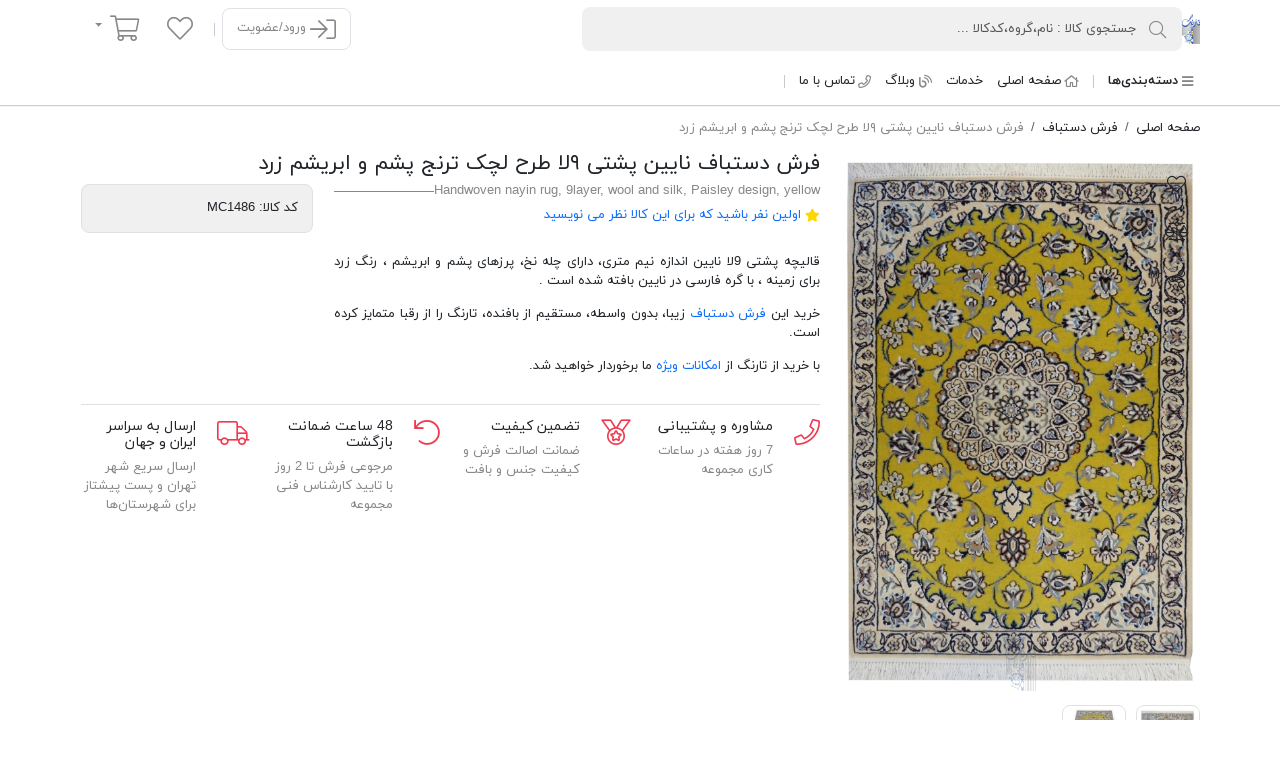

--- FILE ---
content_type: text/html; charset=utf-8
request_url: https://www.tarangcarpet.com/handwoven-nayin-rug-9layer-wool-and-silk-paisley-design-yellow-5
body_size: 68711
content:

<!DOCTYPE html>
<html lang="fa-IR"  dir="rtl" class="html-product-details-page html-product-reviews-page">
<head>
    <title>خرید فرش دستباف نایین پشتی ۹لا طرح لچک ترنج پشم و ابریشم زرد | فرش تارنگ</title>
    <meta charset="UTF-8" />
    <meta name="viewport" content="width=device-width, initial-scale=1.0" />
    <meta name="generator" content="Foroshgostar 9.13" />
    <meta name="keywords" content="قالیچه پشتی 9لا نایین" />
    <meta name="description" content="خرید قالیچه پشتی 9لا نایین از تارنگ با امکان ارسال فوری✅،تضمین کیفیت✅،خرید بی واسطه✅،خدمات پرو فرش قبل از خرید✅،تعویض،تعمیر و شستشو" />
    <meta name="theme-color" content="#0d6efd" />
    <meta name="enamad" content="215214" />
<meta http-equiv="X-UA-Compatible" content="IE=edge"/>
<meta property="og:type" content="product" />
<meta property="og:title" content="فرش دستباف نایین پشتی ۹لا طرح لچک ترنج پشم و ابریشم زرد" />
<meta property="og:description" content="خرید قالیچه پشتی 9لا نایین از تارنگ با امکان ارسال فوری✅،تضمین کیفیت✅،خرید بی واسطه✅،خدمات پرو فرش قبل از خرید✅،تعویض،تعمیر و شستشو" />
<meta property="og:image" content="https://www.tarangcarpet.com/content/images/thumbs/0004790_فرش-دستباف-نایین-پشتی-۹لا-طرح-لچک-ترنج-پشم-و-ابریشم-زرد_800.jpeg" />
<meta property="og:url" content="https://www.tarangcarpet.com/handwoven-nayin-rug-9layer-wool-and-silk-paisley-design-yellow-5" />
<meta property="og:site_name" content="کنسرسیوم فرش دستباف تارنگ" />
<meta property="twitter:card" content="summary" />
<meta property="twitter:site" content="کنسرسیوم فرش دستباف تارنگ" />
<meta property="twitter:title" content="فرش دستباف نایین پشتی ۹لا طرح لچک ترنج پشم و ابریشم زرد" />
<meta property="twitter:description" content="خرید قالیچه پشتی 9لا نایین از تارنگ با امکان ارسال فوری✅،تضمین کیفیت✅،خرید بی واسطه✅،خدمات پرو فرش قبل از خرید✅،تعویض،تعمیر و شستشو" />
<meta property="twitter:image" content="https://www.tarangcarpet.com/content/images/thumbs/0004790_فرش-دستباف-نایین-پشتی-۹لا-طرح-لچک-ترنج-پشم-و-ابریشم-زرد_800.jpeg" />
<meta property="twitter:url" content="https://www.tarangcarpet.com/handwoven-nayin-rug-9layer-wool-and-silk-paisley-design-yellow-5" />

    
    <!-- Google tag (gtag.js) -->
<script async src="https://www.googletagmanager.com/gtag/js?id=G-MN6HMFXZDE">
</script>
<script>
  window.dataLayer = window.dataLayer || [];
  function gtag(){dataLayer.push(arguments);}
  gtag('js', new Date());

  gtag('config', 'G-MN6HMFXZDE');
</script>
<!-- Google tag (gtag.js) -->
<script async src="https://www.googletagmanager.com/gtag/js?id=G-Q00S8QMP0S"></script>
<script>
  window.dataLayer = window.dataLayer || [];
  function gtag(){dataLayer.push(arguments);}
  gtag('js', new Date());

  gtag('config', 'G-Q00S8QMP0S');
</script>
    <link href="/content/bootstrap-5/css/bootstrap.rtl.min.css" rel="stylesheet" type="text/css" />
<link href="/Content/swiper/css/swiper-bundle.min.css" rel="stylesheet" type="text/css" />
<link href="/Content/fontawesome-5/css/all.min.css" rel="stylesheet" type="text/css" />
<link href="/Themes/DigiKala5/Content/css/styles.min.css?4" rel="stylesheet" type="text/css" />
<link href="/Themes/DigiKala5/Content/css/styles.rtl.min.css" rel="stylesheet" type="text/css" />
<link href="/Content/check-animation/css/style.min.css" rel="stylesheet" type="text/css" />
<link href="/Scripts/jquery-persianDatepicker/css/persianDatepicker-default.css" rel="stylesheet" type="text/css" />
<link href="/Content/magnific-popup/magnific-popup.css" rel="stylesheet" type="text/css" />

    <script src="/Scripts/jquery-3.5.1.min.js" type="text/javascript"></script>
<script src="/Scripts/jquery.validate.min.js" type="text/javascript"></script>
<script src="/Scripts/jquery.validate.unobtrusive.min.js" type="text/javascript"></script>
<script src="/Scripts/public.common.min.js" type="text/javascript"></script>
<script src="/Scripts/public.ajaxcart.min.js" type="text/javascript"></script>
<script src="/Scripts/jquery-ui.min.js" type="text/javascript"></script>
<script src="/Scripts/jquery-persianDatepicker/persianDatepicker.min.js" type="text/javascript"></script>

    <link rel="canonical" href="https://www.tarangcarpet.com/handwoven-nayin-rug-9layer-wool-and-silk-paisley-design-yellow-5" />

    <link href="https://www.tarangcarpet.com/news/rss/1" rel="alternate" type="application/rss+xml" title="کنسرسیوم فرش دستباف تارنگ: News" />
    
    
<link rel="shortcut icon" type="image/x-icon" href="https://www.tarangcarpet.com/favicon.ico" />

</head>
<body class="body-overal-12" itemscope itemtype="http://schema.org/WebPage">
    



<div class="ajax-loading-block-window" style="display:none;">
    <div class="dot1"></div>
    <div class="dot2"></div>
</div>



<div class="modal fade" id="dialog-notifications" tabindex="-1" aria-hidden="true" style="display:none;">
    <div class="modal-dialog">
        <div class="modal-content">
            <div class="modal-header">
                <div class="modal-title h5">آگاه سازی</div>
                <button type="button" class="btn-close" data-bs-dismiss="modal" aria-label="Close"></button>
            </div>
            <div class="modal-body"></div>
            <div class="progress" role="progressbar" aria-label="Example 1px high" aria-valuenow="0" aria-valuemin="0" aria-valuemax="100" style="height: 5px">
                <div class="progress-bar" style="width: 0%"></div>
            </div>
        </div>
    </div>
</div>

<div id="bar-notification" class="bar-notification alert alert-dismissible" style="display:none;">
    <button type="button" class="btn-close"></button>
</div>

<div id="dialog-notifications-itemaddedtocart" class="modal fade" tabindex="-1" style="display:none;">
    <div class="modal-dialog modal-dialog-centered">
        <div class="modal-content">
            <div class="modal-header">
                <div class="check-container">
                    <div class="check-background">
                        <svg viewBox="0 0 65 51" fill="none" xmlns="http://www.w3.org/2000/svg">
                            <path d="M7 25L27.3077 44L58.5 7" stroke="white" stroke-width="13" stroke-linecap="round" stroke-linejoin="round" />
                        </svg>
                    </div>
                </div>
                <div id="title" class="modal-title h5"></div>
                <button type="button" class="btn-close" data-bs-dismiss="modal" aria-label="Close"></button>
            </div>
            <div class="modal-body">
                <div class="flyout-cart-list items">
                    <div class="flyout-cart-item item d-flex first">
                        <div class="picture flex-shrink-0">
                            <img id="image" src="" width="70" height="70" />
                        </div>
                        <div class="product flex-grow-1 ms-3">
                            <div id="name" class="name media-text"></div>
                            <div id="attribute" class="attributes"></div>
                        </div>
                    </div>
                </div>
            </div>
            <div class="modal-footer">
                <input type="button" value="مشاهده سبد خرید" class="btn btn-primary w-100" onclick="setLocation('/cart')" />
            </div>
            <div class="progress" role="progressbar" aria-label="Example 1px high" aria-valuenow="0" aria-valuemin="0" aria-valuemax="100" style="height: 5px">
                <div class="progress-bar" style="width: 0%"></div>
            </div>
        </div>
    </div>
</div>








<div class="master-wrapper-page">
    


    <header class="store-header">
        <div class="header-lower">
            <div class="container">
                <div class="row align-items-center">
                    <div class="col-lg-8 hstack gap-3">
                        <div class="store-logo">
    <a href="/">
        <img src="https://www.tarangcarpet.com/content/images/thumbs/0004163.png" alt="کنسرسیوم فرش دستباف تارنگ" title="کنسرسیوم فرش دستباف تارنگ" width="500" height="100"/>
            <strong class="store-name">کنسرسیوم فرش دستباف تارنگ</strong>
    </a>
</div>
                        <button class="navbar-toggler d-md-none navbar-collapse collapsed show" type="button" data-bs-toggle="collapse" data-bs-target="#topMenu" aria-controls="navbarSupportedContent" aria-expanded="false" aria-label="Toggle navigation">
                            <span class="icon-bar"></span>
                            <span class="icon-bar"></span>
                            <span class="icon-bar"></span>
                        </button>
                        <div class="store-search-box">
                            
<div class="search-box">
<form action="/search" id="small-search-box-form" method="get">        <input type="search" class="search-box-text form-control form-control-lg" id="small-searchterms" name="q" placeholder="جستجوی کالا : نام،گروه،کدکالا ..." />
        <span class="search-loader"></span>
        <button class="search-box-button btn btn-lg" type="submit" aria-label="جستجو"><i class="fal fa-search"></i></button>
		<label class="search-box-logo" for="small-searchterms"></label>
            <script>
				$("#small-search-box-form").submit(function(event) {
					if ($("#small-searchterms").val() == "") {
						alert('لطفا چند کلمه کلیدی برای جستجو وارد کنید');
						$("#small-searchterms").focus();
						event.preventDefault();
					}
				});
            </script>
            
                <script>
					$(document).ready(function() {
						$('#small-searchterms').autocomplete({
							delay: 500,
							minLength: 3,
							source: '/catalog/searchtermautocomplete',
							appendTo: '.search-box',
							select: function(event, ui) {
								$("#small-searchterms").val(ui.item.label);
								setLocation(ui.item.producturl);
								$('.search-box').removeClass('active');
								return false;
							},
							search:function(event, ui){
								$('.search-box').addClass('active');
							},
							close:function(event, ui){
								$('.search-box').removeClass('active');
							}
						})
							.data("ui-autocomplete")._renderItem = function(ul, item) {
								var t = item.label;
								//html encode
								t = htmlEncode(t);
								return $("<li></li>")
									.data("item.autocomplete", item)
									.append("<a><img src='" + item.productpictureurl + "'><span>" + t + "</span></a>")
									.appendTo(ul);
							};
					});
                </script>
            
</form></div>
                        </div>
                    </div>
                    <div class="col">
                        <div class="d-flex align-items-center justify-content-end">
                            <ul class="header-selectors nav">
                                
                            </ul>
                            <div class="header-links-wrapper">
                                

    <ul class="header-links nav justify-content-end">
        
                    <li class="nav-item">
                <a href="/login" class="nav-link btn border top-login-link">
                    <i class="fal fa-2x fa-sign-in"></i> ورود/عضویت
                </a>
            </li>
        <li class="vr mx-2 align-self-center"></li>
            <li class="top-wishlist-link nav-item">
                <a href="/wishlist" title="علاقه مندی ها" data-bs-toggle="tooltip" data-placement="bottom" class="nav-link ">
                    <span class="wishlist-label"><i class="fal fa-2x fa-heart"></i></span>
                </a>
            </li>
                    <li id="topcartlink" class="top-cart-link nav-item dropdown">
                <a href="/cart" class="nav-link dropdown-toggle" data-bs-toggle="dropdown" title="سبد خرید">
                    <span class="visually-hidden">سبد خرید</span>
                    <span class="cart-label"><i class="fal fa-2x fa-shopping-cart"></i></span>
                    <span class="notify cart-qty"></span>
                </a>
                    <div id="flyout-cart" class="flyout-cart dropdown-menu dropdown-menu-end">
        <div>
            
سبد خرید شما خالی است.        </div>
    </div>

            </li>
        
    </ul>


<script>
    shoppingCartProductIds = [];
    wishlistProductIds = [];
</script>
                            </div>
                        </div>
                    </div>
                </div>
            </div>
        </div>
    </header>
    <nav class="top-menu navbar navbar-expand-md" role="navigation" aria-label="Main menu">
        <div class="collapse navbar-collapse" role="navigation" id="topMenu" aria-label="Main menu">
            <div class="container">
                <ul class="navbar-nav">

        <li class="nav-item dropdown top-menu-categories">
            <a href="#" class="nav-link"><i class="fa fa-bars me-1 flip"></i>دسته‌بندی‌ها</a>
            <ul class="dropdown-menu">
    <li class="nav-item dropdown">
        <a href="/handmade-carpet" class="nav-link dropdown-toggle" role="button" data-bs-toggle="dropdown" aria-haspopup="true" aria-expanded="false">
            
            فرش دستباف
        </a>
        <ul class="dropdown-menu">
    <li class="nav-item dropdown">
        <a href="/size-carpet" class="nav-link dropdown-toggle" role="button" data-bs-toggle="dropdown" aria-haspopup="true" aria-expanded="false">
            
            فرش دستباف براساس قواره
        </a>
        <ul class="dropdown-menu">
        <li class="nav-item">
            <a href="/carpet-4meter" class="nav-link">
                
                فرش دستباف 4 متری (پرده ای)
            </a>
        </li>
        <li class="nav-item">
            <a href="/carpet-cubit-and-half" class="nav-link">
                
                1/5 متری (ذرع و نیم)
            </a>
        </li>
        <li class="nav-item">
            <a href="/rug-3meter" class="nav-link">
                
                قالیچه 3 متری
            </a>
        </li>
        <li class="nav-item">
            <a href="/carpet-6-meter" class="nav-link">
                
                فرش دستباف 6 متری
            </a>
        </li>
        <li class="nav-item">
            <a href="/carpet-9-meter" class="nav-link">
                
                فرش دستباف 9 متری
            </a>
        </li>
        <li class="nav-item">
            <a href="/carpet-12-meter" class="nav-link">
                
                فرش دستباف 12 متری
            </a>
        </li>
        <li class="nav-item">
            <a href="/oval-handmade-carpet" class="nav-link">
                
                فرش دستباف بیضی
            </a>
        </li>
        <li class="nav-item">
            <a href="/square-handmade-carpet" class="nav-link">
                
                فرش دستباف مربع
            </a>
        </li>
        </ul>
    </li>
    <li class="nav-item dropdown">
        <a href="/regions-carpets" class="nav-link dropdown-toggle" role="button" data-bs-toggle="dropdown" aria-haspopup="true" aria-expanded="false">
            
            فرش دستباف براساس منطقه بافنده
        </a>
        <ul class="dropdown-menu">
        <li class="nav-item">
            <a href="/isfahan-handmade-carpet" class="nav-link">
                
                فرش دستباف اصفهان
            </a>
        </li>
        <li class="nav-item">
            <a href="/bijar-handmade-carpet" class="nav-link">
                
                فرش دستباف بیجار
            </a>
        </li>
        <li class="nav-item">
            <a href="/bakhtiari-handwoven-carpet" class="nav-link">
                
                فرش دستباف بختیاری
            </a>
        </li>
        <li class="nav-item">
            <a href="/tabriz-handwoven-carpet" class="nav-link">
                
                فرش دستباف تبریز
            </a>
        </li>
        <li class="nav-item">
            <a href="/turkmen-handwoven-carpet" class="nav-link">
                
                فرش دستباف ترکمن
            </a>
        </li>
        <li class="nav-item">
            <a href="/kerman-handwoven-carpet" class="nav-link">
                
                فرش دستباف کرمان
            </a>
        </li>
    <li class="nav-item dropdown">
        <a href="/yazd-handwoven-carpet" class="nav-link dropdown-toggle" role="button" data-bs-toggle="dropdown" aria-haspopup="true" aria-expanded="false">
            
            فرش دستباف یزد
        </a>
        <ul class="dropdown-menu">
        <li class="nav-item">
            <a href="/ardakan-hand-woven-carpet" class="nav-link">
                
                فرش دستباف اردکان
            </a>
        </li>
        </ul>
    </li>
        <li class="nav-item">
            <a href="/takab-carpet" class="nav-link">
                
                فرش دستباف تکاب
            </a>
        </li>
        <li class="nav-item">
            <a href="/%D9%81%D8%B1%D8%B4-%D8%AF%D8%B3%D8%AA%D8%A8%D8%A7%D9%81-%D8%B4%DB%8C%D8%B1%D8%A7%D8%B2" class="nav-link">
                
                فرش دستباف شیراز
            </a>
        </li>
        <li class="nav-item">
            <a href="/%D9%81%D8%B1%D8%B4-%D8%AF%D8%B3%D8%AA%D8%A8%D8%A7%D9%81-%D9%82%D9%85" class="nav-link">
                
                فرش دستباف قم
            </a>
        </li>
        <li class="nav-item">
            <a href="/%D9%81%D8%B1%D8%B4-%DA%A9%D8%A7%D8%B4%D8%A7%D9%86" class="nav-link">
                
                فرش کاشان
            </a>
        </li>
        <li class="nav-item">
            <a href="/%D9%81%D8%B1%D8%B4-%D8%AF%D8%B3%D8%AA%D8%A8%D8%A7%D9%81%D8%AA-%D9%86%D8%A7%DB%8C%DB%8C%D9%86" class="nav-link">
                
                فرش دستبافت نایین
            </a>
        </li>
        <li class="nav-item">
            <a href="/%D9%81%D8%B1%D8%B4-%D9%86%DB%8C%D8%B4%D8%A7%D8%A8%D9%88%D8%B1" class="nav-link">
                
                فرش نیشابور
            </a>
        </li>
        <li class="nav-item">
            <a href="/nomadic-handwoven-carpet" class="nav-link">
                
                فرش دستباف عشایر
            </a>
        </li>
        </ul>
    </li>
        </ul>
    </li>
    <li class="nav-item dropdown">
        <a href="/gabbeh" class="nav-link dropdown-toggle" role="button" data-bs-toggle="dropdown" aria-haspopup="true" aria-expanded="false">
            
            گبه و یلمه دستباف
        </a>
        <ul class="dropdown-menu">
    <li class="nav-item dropdown">
        <a href="/gabbeh-meterage" class="nav-link dropdown-toggle" role="button" data-bs-toggle="dropdown" aria-haspopup="true" aria-expanded="false">
            
            گبه دستباف بر اساس متراژ
        </a>
        <ul class="dropdown-menu">
        <li class="nav-item">
            <a href="/gabbeh-3meter" class="nav-link">
                
                گبه دستباف 3 متری
            </a>
        </li>
        <li class="nav-item">
            <a href="/gabbeh-4meter" class="nav-link">
                
                گبه دستباف 4 متری
            </a>
        </li>
        <li class="nav-item">
            <a href="/gabbeh-cubit-and-a-half" class="nav-link">
                
                گبه دستباف ذرع و نیم
            </a>
        </li>
        <li class="nav-item">
            <a href="/gabbeh-6meter" class="nav-link">
                
                گبه دستباف 6 متری
            </a>
        </li>
        <li class="nav-item">
            <a href="/gabbeh-12meter" class="nav-link">
                
                گبه دستباف 12 متری
            </a>
        </li>
        </ul>
    </li>
        <li class="nav-item">
            <a href="/tribal-gabbeh-and-yalameh-carpets" class="nav-link">
                
                گبه و یلمه دستباف عشایری
            </a>
        </li>
        </ul>
    </li>
        <li class="nav-item">
            <a href="/wall-carpet" class="nav-link">
                
                تابلو فرش
            </a>
        </li>
            </ul>
        </li>
    <li class="mx-2 vr"></li>
        <li class="nav-item d-md-none" id="mainMenuHomePage"><a href="/" class="nav-link">صفحه اصلی</a></li>
    
            <li class="nav-item" id="mainMenuHomePage"><a href="/" class="nav-link"><i class="far fa-home me-1"></i>صفحه اصلی</a></li>
            <li class="nav-item"><a href="/services" class="nav-link">خدمات</a></li>
            <li class="nav-item"><a href="/blog" class="nav-link"><i class="far fa-blog me-1"></i>وبلاگ</a></li>
            <li class="nav-item"><a href="/contactus" class="nav-link"><i class="far fa-phone me-1"></i>تماس با ما</a></li>
    <li class="mx-2 vr"></li>
    
</ul>










            </div>
        </div>
    </nav>
    <script>
        $(document).ready(function () {
            var prev = 0;
            var $window = $(window);
            var nav = $('.top-menu');
            $window.on('scroll', function () {
                var scrollTop = $window.scrollTop();
                nav.toggleClass('hidden', scrollTop > prev);
                prev = scrollTop;
            });
        });
    </script>


    <script>
        AjaxCart.init(true, '.header-links .cart-qty', '.header-links .wishlist-qty', '#flyout-cart');
            isPersianLang = true;
</script>
    

        
    
    <nav class="container">
        <ol class="breadcrumb" itemscope itemtype="http://schema.org/BreadcrumbList">
            
            <li class="breadcrumb-item" itemprop="itemListElement" itemscope itemtype="http://schema.org/ListItem">
                <a href="/" itemprop="item">
                    <span itemprop="name">صفحه اصلی</span>
                </a>
                <meta itemprop="position" content="1" />
            </li>
                <li class="breadcrumb-item" itemprop="itemListElement" itemscope itemtype="http://schema.org/ListItem">
                    <a href="/handmade-carpet" itemscope itemtype="https://schema.org/WebPage" itemprop="item" itemid="/handmade-carpet">
                        <span itemprop="name">فرش دستباف</span>
                    </a>
                    <meta itemprop="position" content="2" />
                </li>
            <li class="breadcrumb-item active" aria-current="page" itemprop="itemListElement" itemscope itemtype="http://schema.org/ListItem">
                <span itemprop="name">فرش دستباف نایین پشتی ۹لا طرح لچک ترنج پشم و ابریشم زرد</span>

                <meta itemprop="position" content="3" />
            </li>
            
        </ol>
    </nav>


        
    
<div class="container">
    <main class="master-wrapper-content">
        
        
<!--product breadcrumb-->

<div class="page product-details-page">
    <div class="page-body">
        
<form action="/handwoven-nayin-rug-9layer-wool-and-silk-paisley-design-yellow-5" id="product-details-form" method="post">            <div itemscope itemtype="http://schema.org/Product" data-productid="1486">
                
                <div class="product-essential">
                    <div class="row">
                        <div class="col-md-4">
                            
                            <div class="position-relative">
                                
<div class="Product-details-pictures">
        <div class="product-picture swiper">
            <figure class="swiper-wrapper">
                    <a href="https://www.tarangcarpet.com/content/images/thumbs/0004790_فرش-دستباف-نایین-پشتی-۹لا-طرح-لچک-ترنج-پشم-و-ابریشم-زرد.jpeg" title="تصویر فرش دستباف نایین پشتی ۹لا طرح لچک ترنج پشم و ابریشم زرد" class="main-product-img-lightbox-anchor-1486 swiper-slide">
                        <img alt="تصویر فرش دستباف نایین پشتی ۹لا طرح لچک ترنج پشم و ابریشم زرد" src="https://www.tarangcarpet.com/content/images/thumbs/0004790_فرش-دستباف-نایین-پشتی-۹لا-طرح-لچک-ترنج-پشم-و-ابریشم-زرد_800.jpeg" title="تصویر فرش دستباف نایین پشتی ۹لا طرح لچک ترنج پشم و ابریشم زرد" itemprop="image" id="main-product-img-1486" width="550" height="550" loading="lazy" />
                    </a>
                    <a href="https://www.tarangcarpet.com/content/images/thumbs/0004792_فرش-دستباف-نایین-پشتی-۹لا-طرح-لچک-ترنج-پشم-و-ابریشم-زرد.jpeg" title="تصویر فرش دستباف نایین پشتی ۹لا طرح لچک ترنج پشم و ابریشم زرد" class="main-product-img-lightbox-anchor-1486 swiper-slide">
                        <img alt="تصویر فرش دستباف نایین پشتی ۹لا طرح لچک ترنج پشم و ابریشم زرد" src="https://www.tarangcarpet.com/content/images/thumbs/0004792_فرش-دستباف-نایین-پشتی-۹لا-طرح-لچک-ترنج-پشم-و-ابریشم-زرد_800.jpeg" title="تصویر فرش دستباف نایین پشتی ۹لا طرح لچک ترنج پشم و ابریشم زرد" itemprop="image" id="main-product-img-1486" width="550" height="550" loading="lazy" />
                    </a>
                <span class="product-image-loading" id="productImageLoading"></span>
            </figure>
        </div>
        <script>
			$(document).ready(function () {
                $('.product-picture').magnificPopup(
			{
                        type: 'image',
                        image: {
                            // options for image content type
                           // titleSrc: 'title'
                        },
				delegate: 'a',
                    removalDelay: 500,
                    //mainClass: 'mfp-move-horizontal',
                    callbacks: {
                        beforeOpen: function () {
                            // just a hack that adds mfp-anim class to markup
                            this.st.image.markup = this.st.image.markup.replace('mfp-figure', 'mfp-figure mfp-with-anim');
                            this.st.mainClass = this.st.el.attr('data-effect');
                        }
                    },
				gallery: {
					enabled: true,
					navigateByImgClick: true,
					tPrev: 'قبلی (←)',
					tNext: 'بعدی (→)',
					tCounter: '%curr% از %total%'
                        },
                        zoom: {
                            enabled: true,
                            duration: 300,
                            easing: 'ease-in',
                            opener: function (openerElement) {
                                return openerElement.is('img') ? openerElement : openerElement.find('img');
                            }
                        },
				tClose: 'بستن (Esc)',
				tLoading: 'در حال بارگذاری ...'
			});
		});
        </script>
            <div class="picture-thumbs swiper d-none d-lg-block" id="productThumbnails">
            <div class="swiper-wrapper">
                    <div class="thumb-item swiper-slide">
                        <img src="https://www.tarangcarpet.com/content/images/thumbs/0004790_فرش-دستباف-نایین-پشتی-۹لا-طرح-لچک-ترنج-پشم-و-ابریشم-زرد_400.jpeg" alt="تصویر فرش دستباف نایین پشتی ۹لا طرح لچک ترنج پشم و ابریشم زرد" title="تصویر فرش دستباف نایین پشتی ۹لا طرح لچک ترنج پشم و ابریشم زرد" data-defaultsize="https://www.tarangcarpet.com/content/images/thumbs/0004790_فرش-دستباف-نایین-پشتی-۹لا-طرح-لچک-ترنج-پشم-و-ابریشم-زرد_800.jpeg" data-fullsize="https://www.tarangcarpet.com/content/images/thumbs/0004790_فرش-دستباف-نایین-پشتی-۹لا-طرح-لچک-ترنج-پشم-و-ابریشم-زرد.jpeg" class="img-fluid" />
                    </div>
                    <div class="thumb-item swiper-slide">
                        <img src="https://www.tarangcarpet.com/content/images/thumbs/0004792_فرش-دستباف-نایین-پشتی-۹لا-طرح-لچک-ترنج-پشم-و-ابریشم-زرد_400.jpeg" alt="تصویر فرش دستباف نایین پشتی ۹لا طرح لچک ترنج پشم و ابریشم زرد" title="تصویر فرش دستباف نایین پشتی ۹لا طرح لچک ترنج پشم و ابریشم زرد" data-defaultsize="https://www.tarangcarpet.com/content/images/thumbs/0004792_فرش-دستباف-نایین-پشتی-۹لا-طرح-لچک-ترنج-پشم-و-ابریشم-زرد_800.jpeg" data-fullsize="https://www.tarangcarpet.com/content/images/thumbs/0004792_فرش-دستباف-نایین-پشتی-۹لا-طرح-لچک-ترنج-پشم-و-ابریشم-زرد.jpeg" class="img-fluid" />
                    </div>
            </div>
        </div>
</div>

<script>
    $(document).ready(function () {
        var swiper = new Swiper(".picture-thumbs", {
            spaceBetween: 10,
            slidesPerView: 5,
            freeMode: true,
            watchSlidesProgress: true,
        });
        var swiper2 = new Swiper(".product-picture.swiper", {
            spaceBetween: 0,
            thumbs: {
                swiper: swiper,
            },
        });
    });

</script>

                                <div class="overview-buttons">
                                    
    <button id="add-to-wishlist-button-1486" class="add-to-wishlist-button btn" data-productid="1486" onclick="AjaxCart.toggleProductInWishlist(this);return false;" data-pid="1486" title="افزودن به لیست مورد علاقه" data-bs-toggle="tooltip"><i class="fal fa-lg fa-heart"></i></button>

                                    
    <button type="button" class="add-to-compare-list-button btn" onclick="AjaxCart.addproducttocomparelist('/compareproducts/add/156/1486',this);return false;" data-pid="1486" title="افزودن به لیست مقایسه" data-bs-toggle="tooltip"><i class="fal fa-lg fa-balance-scale"></i></button>

                                    
    <button type="button" class="product-share-button btn" data-bs-toggle="modal" data-bs-target="#productShareModal"  title="اشتراک گذاری">
        <i class="fal fa-lg fa-share-alt"></i>
    </button>
    <div class="modal fade" id="productShareModal" tabindex="-1" aria-labelledby="productShareModalLabel" aria-hidden="true">
        <div class="modal-dialog modal-sm modal-dialog-centered">
            <div class="modal-content">
                <div class="modal-header">
                    <div class="modal-title fs-5" id="exampleModalLabel">اشتراک گذاری</div>
                    <button type="button" class="btn-close" data-bs-dismiss="modal" aria-label="Close"></button>
                </div>
                <div class="modal-body">
                    <!-- Go to addtoany.com/buttons/for/website for custom your share buttons --><div class='a2a_kit a2a_kit_size_32 a2a_default_style'><a class='a2a_dd' href='https://www.addtoany.com/share rel='nofollow'></a><a class='a2a_button_telegram'></a><a class='a2a_button_whatsapp'></a><a class='a2a_button_email'></a></div><script async src='https://static.addtoany.com/menu/page.js'></script>
                </div>
            </div>
        </div>
    </div>

                                    
                                    
                                </div>
                            </div>
                            
                        </div>
                        <div class="col-12 col-md">
                            
                            <h1 class="product-name h4">
                                <span itemprop="name">فرش دستباف نایین پشتی ۹لا طرح لچک ترنج پشم و ابریشم زرد</span>
                            </h1>
                            <div class="row">
                                <div class="col">
                                    <div class="overview">
                                        
                                            <h2 class="secondary-name" itemprop="alternateName"><span>Handwoven nayin rug, 9layer, wool and silk, Paisley design, yellow</span></h2>

                                        
    <div class="product-reviews-overview mb-3" >
            <div class="product-review-links">
                <span class="rating"><i class="fas fa-star colorStar"></i></span> <a href="#review-form" class="product-review-link" onclick="activateReviewsTab(this)">اولین نفر باشید که برای این کالا نظر می نویسید</a>
            </div>
    </div>
    <script>
        function activateReviewsTab(anchor) {
            $('[href="#reviewsPane"]').tab('show');
            let href = anchor.href;
            setTimeout(function () {
                window.location = href;
            }, 300);
        }
    </script>

                                            <p class="short-description" itemprop="description"><p style="text-align: justify;">قالیچه پشتی 9لا نایین اندازه نیم متری، دارای چله نخ، پرزهای پشم و ابریشم ، رنگ زرد برای زمینه ، با گره فارسی در نایین بافته شده است .</p>
<p style="text-align: justify;"> خرید این <a href="https://www.tarangcarpet.com/handmade-carpet" title="خرید انواع فرش دستباف">فرش دستباف</a> زیبا، بدون واسطه، مستقیم از بافنده، تارنگ را از رقبا متمایز کرده است.</p>
<p style="text-align: justify;">با خرید از تارنگ از <a href="https://www.tarangcarpet.com/services" title="خدمات تارنگ">امکانات ویژه</a> ما برخوردار خواهید شد.</p></p>

                                        




 


                                        
                                    </div>
                                </div>
                                <div class="col-md-4">
                                    <div class="cart-box">
                                            <div itemprop="offers" itemscope itemtype="http://schema.org/Offer">
                                                <meta itemprop="price" content="0" />
                                                <meta itemprop="priceCurrency" content="IRR" />
                                                <link itemprop="availability" href="https://schema.org/OutOFStock" />
                                            </div>
                                        
                                        
<div class="additional-details">
    
        <div class="sku" >
            <span class="attr">کد کالا:</span>
            <bdi class="value" itemprop="sku" id="sku-1486">MC1486</bdi>
        </div>
        </div>


                                    </div>
                                </div>
                            </div>
                            



<hr />
<div class="shop-features my-3">
<div class="row">
<div class="col-6 col-md">
<div class="d-flex mb-2">
<div class="flex-shrink-0"><i class="fal fa-phone fa-2x text-primary"> </i></div>
<div class="flex-flow-1 ms-3">
<h6>مشاوره و پشتیبانی</h6>
<p class="text-muted">7 روز هفته در ساعات کاری مجموعه</p>
</div>
</div>
</div>
<div class="col-6 col-md">
<div class="d-flex mb-2">
<div class="flex-shrink-0"><i class="fal fa-medal fa-2x text-primary"> </i></div>
<div class="flex-flow-1 ms-3">
<h6>تضمین کیفیت</h6>
<p class="text-muted">ضمانت اصالت فرش و کیفیت جنس و بافت</p>
</div>
</div>
</div>
<div class="col-6 col-md">
<div class="d-flex mb-2">
<div class="flex-shrink-0"><i class="fal fa-undo fa-2x text-primary"> </i></div>
<div class="flex-flow-1 ms-3">
<h6>48 ساعت ضمانت بازگشت</h6>
<p class="text-muted">مرجوعی فرش تا 2 روز با تایید کارشناس فنی مجموعه</p>
</div>
</div>
</div>
<div class="col-6 col-md">
<div class="d-flex mb-2">
<div class="flex-shrink-0"><i class="fal fa-truck fa-2x text-primary"> </i></div>
<div class="flex-flow-1 ms-3">
<h6>ارسال به سراسر ایران و جهان</h6>
<p class="text-muted">ارسال سریع شهر تهران و پست پیشتاز برای شهرستان‌ها</p>
</div>
</div>
</div>
</div>
</div>

                        </div>
                    </div>
                </div>
                
                

                    <section class="product-grid-carousel related-product-grid">
        <h2 class="product-grid-carousel-title h4"><span>کالاهای مرتبط</span></h2>
        <div class="swiper">
            <ul class="item-grid swiper-wrapper">
                    <li class="item-box swiper-slide">
                        
<div class="product-box " data-productid="1480">
    <div class="picture">
        <figure>
            <a href="/handwoven-nayin-rug-9layer-wool-and-silk-paisley-design-yellow-4" class="stretched-link" title="نمایش جزئیات فرش دستباف نایین پشتی ۹لا طرح لچک ترنج پشم و ابریشم زرد">
                <img src="https://www.tarangcarpet.com/content/images/thumbs/0004771_فرش-دستباف-نایین-پشتی-۹لا-طرح-لچک-ترنج-پشم-و-ابریشم-زرد_415.jpeg" class="product-box-image" alt="تصویر فرش دستباف نایین پشتی ۹لا طرح لچک ترنج پشم و ابریشم زرد" title="نمایش جزئیات فرش دستباف نایین پشتی ۹لا طرح لچک ترنج پشم و ابریشم زرد" width="415" height="415" loading="lazy" />
            </a>
        </figure>
            </div>

    <div class="details">
        <h3 class="product-box-name product-name">
            <a href="/handwoven-nayin-rug-9layer-wool-and-silk-paisley-design-yellow-4">فرش دستباف نایین پشتی ۹لا طرح لچک ترنج پشم و ابریشم زرد</a>
        </h3>
        <div class="d-flex justify-content-between">
                    </div>
    </div>
    <div class="add-info">
        
            <div class="product-box-prices prices hstack justify-content-between">
                
                <div class="ms-auto text-end">
                    <span class="price actual-price">۸,۰۰۰,۰۰۰ تومان</span>
                                                        </div>
            </div>
        
    </div>
</div>

                    </li>
                    <li class="item-box swiper-slide">
                        
<div class="product-box " data-productid="1465">
    <div class="picture">
        <figure>
            <a href="/handwoven-nayin-rug-9layer-wool-and-silk-paisley-design-yellow-2" class="stretched-link" title="نمایش جزئیات فرش دستباف نایین پشتی ۹لا طرح لچک ترنج پشم و ابریشم زرد">
                <img src="https://www.tarangcarpet.com/content/images/thumbs/0004714_فرش-دستباف-نایین-پشتی-۹لا-طرح-لچک-ترنج-پشم-و-ابریشم-زرد_415.jpeg" class="product-box-image" alt="تصویر فرش دستباف نایین پشتی ۹لا طرح لچک ترنج پشم و ابریشم زرد" title="نمایش جزئیات فرش دستباف نایین پشتی ۹لا طرح لچک ترنج پشم و ابریشم زرد" width="415" height="415" loading="lazy" />
            </a>
        </figure>
            </div>

    <div class="details">
        <h3 class="product-box-name product-name">
            <a href="/handwoven-nayin-rug-9layer-wool-and-silk-paisley-design-yellow-2">فرش دستباف نایین پشتی ۹لا طرح لچک ترنج پشم و ابریشم زرد</a>
        </h3>
        <div class="d-flex justify-content-between">
                    </div>
    </div>
    <div class="add-info">
        
            <div class="product-box-prices prices hstack justify-content-between">
                
                <div class="ms-auto text-end">
                    <span class="price actual-price">۸,۰۰۰,۰۰۰ تومان</span>
                                                        </div>
            </div>
        
    </div>
</div>

                    </li>
                    <li class="item-box swiper-slide">
                        
<div class="product-box " data-productid="1466">
    <div class="picture">
        <figure>
            <a href="/handwoven-nayin-rug-9layer-wool-and-silk-paisley-design-yellow-3" class="stretched-link" title="نمایش جزئیات فرش دستباف نایین پشتی ۹لا طرح لچک ترنج پشم و ابریشم زرد">
                <img src="https://www.tarangcarpet.com/content/images/thumbs/0004717_فرش-دستباف-نایین-پشتی-۹لا-طرح-لچک-ترنج-پشم-و-ابریشم-زرد_415.jpeg" class="product-box-image" alt="تصویر فرش دستباف نایین پشتی ۹لا طرح لچک ترنج پشم و ابریشم زرد" title="نمایش جزئیات فرش دستباف نایین پشتی ۹لا طرح لچک ترنج پشم و ابریشم زرد" width="415" height="415" loading="lazy" />
            </a>
        </figure>
            </div>

    <div class="details">
        <h3 class="product-box-name product-name">
            <a href="/handwoven-nayin-rug-9layer-wool-and-silk-paisley-design-yellow-3">فرش دستباف نایین پشتی ۹لا طرح لچک ترنج پشم و ابریشم زرد</a>
        </h3>
        <div class="d-flex justify-content-between">
                    </div>
    </div>
    <div class="add-info">
        
            <div class="product-box-prices prices hstack justify-content-between">
                
                <div class="ms-auto text-end">
                    <span class="price actual-price">۸,۰۰۰,۰۰۰ تومان</span>
                                                        </div>
            </div>
        
    </div>
</div>

                    </li>
                    <li class="item-box swiper-slide">
                        
<div class="product-box " data-productid="1463">
    <div class="picture">
        <figure>
            <a href="/handwoven-nayin-rug-9layer-wool-and-silk-paisley-design-yellow" class="stretched-link" title="نمایش جزئیات فرش دستباف نایین پشتی ۹لا طرح لچک ترنج پشم و ابریشم زرد">
                <img src="https://www.tarangcarpet.com/content/images/thumbs/0004708_فرش-دستباف-نایین-پشتی-۹لا-طرح-لچک-ترنج-پشم-و-ابریشم-زرد_415.jpeg" class="product-box-image" alt="تصویر فرش دستباف نایین پشتی ۹لا طرح لچک ترنج پشم و ابریشم زرد" title="نمایش جزئیات فرش دستباف نایین پشتی ۹لا طرح لچک ترنج پشم و ابریشم زرد" width="415" height="415" loading="lazy" />
            </a>
        </figure>
            </div>

    <div class="details">
        <h3 class="product-box-name product-name">
            <a href="/handwoven-nayin-rug-9layer-wool-and-silk-paisley-design-yellow">فرش دستباف نایین پشتی ۹لا طرح لچک ترنج پشم و ابریشم زرد</a>
        </h3>
        <div class="d-flex justify-content-between">
                    </div>
    </div>
    <div class="add-info">
        
            <div class="product-box-prices prices hstack justify-content-between">
                
                <div class="ms-auto text-end">
                    <span class="price actual-price">۹,۰۰۰,۰۰۰ تومان</span>
                                                        </div>
            </div>
        
    </div>
</div>

                    </li>
            </ul>
            <div class="swiper-button-prev"></div>
            <div class="swiper-button-next"></div>
        </div>
    </section>
    <script>
        $(document).ready(function () {
            const swiper = new Swiper('.related-product-grid .swiper', {
                spaceBetween: 10,
                slidesPerView: 2,
                slidesPerGroup: 2,
                stagePadding: 100,
                breakpoints: {
                    320: {
                    },
                    768: {
                        slidesPerView: 4,
                        slidesPerGroup: 4,
                    },
                    1200: {
                        slidesPerView: 7,
                        slidesPerGroup: 7,
                    },
                },

                navigation: {
                    nextEl: '.swiper-button-next',
                    prevEl: '.swiper-button-prev',
                },

            });
        });
    </script>


                        <div class="tags product-tags-list">
            <h5 class="page-subtitle">تگ های کالا:</h5>
            <ul class="tags-list list-inline">
                    <li class="tag-item list-inline-item">
                        <a href="/producttag/8/%DA%86%D9%84%D9%87-%D9%86%D8%AE" class="tag product-tag btn btn-sm btn-light" title="چله نخ">
                            چله نخ <bdi class="tag-count">(۱۸۹)</bdi>
                        </a>
                    </li>
                    <li class="tag-item list-inline-item">
                        <a href="/producttag/10/%D9%BE%D8%B4%D9%85-%D9%88-%D8%A7%D8%A8%D8%B1%DB%8C%D8%B4%D9%85" class="tag product-tag btn btn-sm btn-light" title="پشم و ابریشم">
                            پشم و ابریشم <bdi class="tag-count">(۱۵۹)</bdi>
                        </a>
                    </li>
                    <li class="tag-item list-inline-item">
                        <a href="/producttag/19/%D8%B2%D8%B1%D8%AF" class="tag product-tag btn btn-sm btn-light" title="زرد">
                            زرد <bdi class="tag-count">(۲۱)</bdi>
                        </a>
                    </li>
            </ul>
        </div>

                    <div class="product-tabs">
                        <ul class="nav nav-tabs mb-3" role="tablist">
                                                            <li role="presentation" class="nav-item"><a href="#specificationsPane" class="nav-link " aria-controls="specificationsPane" role="tab" data-bs-toggle="tab">مشخصات</a></li>
                                                            <li role="presentation" class="nav-item"><a href="#reviewsPane" class="nav-link " aria-controls="reviewsPane" role="tab" data-bs-toggle="tab">نظرها درباره کالا</a></li>
                        </ul>
                        <div class="tab-content">

                                                            <div role="tabpanel" class="tab-pane fade  active show" id="specificationsPane" aria-labelledby="specificationsPane">
                                        <div class="product-specs-box">
        <table class="table">
            <tbody>
                    <tr>
                        <th>
                            محل بافت
                        </th>
                        <td>

نایین                        </td>
                    </tr>
                    <tr>
                        <th>
                            رج شمار
                        </th>
                        <td>

۹ لا                        </td>
                    </tr>
                    <tr>
                        <th>
                            جنس تار (چله)
                        </th>
                        <td>

نخ                        </td>
                    </tr>
                    <tr>
                        <th>
                            جنس پود
                        </th>
                        <td>

نخ                        </td>
                    </tr>
                    <tr>
                        <th>
                            جنس پرز
                        </th>
                        <td>

پشم و ابریشم                        </td>
                    </tr>
                    <tr>
                        <th>
                            اندازه
                        </th>
                        <td>

پشتی (نبم متر)                        </td>
                    </tr>
                    <tr>
                        <th>
                            رنگ متن
                        </th>
                        <td>

                                    <ul class="attribute-squares color-squares list-unstyled">
                                        <li class="attribute-square-container" title="زرد">
                                            <span class="attribute-square" style="background-color: #f7f14b;">&nbsp;</span>
                                        </li>
                                    </ul>
                        </td>
                    </tr>
                    <tr>
                        <th>
                            رنگ حاشیه
                        </th>
                        <td>

                                    <ul class="attribute-squares color-squares list-unstyled">
                                        <li class="attribute-square-container" title="کرم">
                                            <span class="attribute-square" style="background-color: #fafae5;">&nbsp;</span>
                                        </li>
                                    </ul>
                        </td>
                    </tr>
                    <tr>
                        <th>
                            نوع گره
                        </th>
                        <td>

گره فارسی                        </td>
                    </tr>
                    <tr>
                        <th>
                            نوع رنگ
                        </th>
                        <td>

ترکیبی گیاهی و شیمیایی                        </td>
                    </tr>
            </tbody>
        </table>
    </div>

                                </div>
                                                            <div role="tabpanel" class="tab-pane fade " id="reviewsPane" aria-labelledby="reviewsPane">
                                    

<section class="product-reviews-page">
    
        <div itemprop="review" itemscope itemtype="http://schema.org/Review">
            <meta itemprop="commentCount" content="0" />
            <meta itemprop="author" content="null" />
        </div>
            <div class="write-review" id="review-form">
            <header class="title">
                <span>نظر خودتان را بنویسد</span>
            </header>
<form action="/handwoven-nayin-rug-9layer-wool-and-silk-paisley-design-yellow-5" method="post"><input name="__RequestVerificationToken" type="hidden" value="Ny7inVdSEdGEqap7iBIYSeVRoaM_1fvWgUV_cipThI1XbZN43qW6YCTneCCDdrCvXrhWbXUSeFj0oc3TvsmMgVJOApm8X_E3_ZWBFdmE_IY1" />                    <div class="message-error alert alert-danger"><div class="validation-summary-errors"><ul><li>تنها کاربرانی که ثبت نام کرده اند می توانند نظر بنویسند</li>
</ul></div></div>
</form>        </div>
    <script>
        $(function () {
            $("[data-rating]").each(function (index, element) {
                var rating = $(element).data('rating') / 20;
                $(element).barrating({
                    theme: "fontawesome-stars",
                    initialRating: rating,
                    readonly: true
                });
            })
        })
    </script>
    
</section>

                                </div>
                        </div>
                    </div>
                
                
            </div>
</form>    </div>
</div>
<div class="flyout-compare" id="dyn-comparelist">
    

<div class="offcanvas offcanvas-end" tabindex="-1" id="offcanvasCompare" aria-labelledby="offcanvasCompareLabel">
    <div class="offcanvas-header">
        <h5 class="offcanvas-title text-center" id="offcanvasCompareLabel">مقایسه کالاها</h5>
        <button type="button" class="btn-close text-reset" data-bs-dismiss="offcanvas" aria-label="Close"></button>
    </div>
    <div class="offcanvas-body">
        <div class="flyout-compare-list ">
        </div>

    </div>

</div>
<script>
    $(document).ready(function () {
        $(".flyout-compare-button").on('touchstart touchend ', function () {
            $('.offcanvas.offcanvas-end').addClass('show');
            $('.offcanvas.offcanvas-end').css("visibility", "visible");

        });
        $(".flyout-compare-button").hover(function () {
            $('.offcanvas.offcanvas-end').addClass('show');
            $('.offcanvas.offcanvas-end').css("visibility", "visible");

        });
        window.onclick = function (event) {
            $('.offcanvas.offcanvas-end').removeClass('show', 'offcanvas-backdrop');

        }

    });
</script>

</div>
        
    </main>
</div>

    
    <footer class="store-footer">
    <div class="container">
        



<div class="row align-items-center pt-3">
<div class="col-md-6 mb-3 text-center text-md-start"><span class="text-muted">تلفن پشتیبانی: <a href="tel:+982122510912">22510912-021</a></span> Ι <span class="text-muted">هفت روز هفته، 10 صبح تا 11 شب پاسخگوی شما هستیم.</span></div>
<div class="col-md-6 mb-3 text-center text-md-end"><a class="btn btn-outline-secondary goto-top" href="#"> برگشت به بالا <i class="fal fa-chevron-up"></i> </a></div>
</div>

        <div class="footer-upper d-print-none">
            <div class="row">
                <div class="col-md-6 col-lg-3">
                    <div class="footer-block information">
                        <h5 class="title"><span>اطلاعات</span></h5>
                        <ul class="nav navbar-nav">
                                <li class="navbar-item"><a href="/contactus-2" class="nav-link"></a></li>
                                <li class="navbar-item"><a href="/about" class="nav-link">درباره تارنگ</a></li>
                                <li class="navbar-item"><a href="/shipping" class="nav-link">ارسال و برگشت کالا</a></li>
                                <li class="navbar-item"><a href="/privacy" class="nav-link">حریم خصوصی</a></li>
                            <li class="navbar-item"><a href="/contactus" class="nav-link">تماس با ما</a></li>
                        </ul>
                        
                    </div>
                </div>
                <div class="col-md-6 col-lg-3">
                    <div class="footer-block customer-service">
                        <h5 class="title"><span>خدمات مشتری</span></h5>
                        <ul class="nav navbar-nav">
                            <li class="navbar-item"><a href="/search" class="nav-link">جستجو</a> </li>
                                <li class="navbar-item"><a href="/news" class="nav-link">اطلاعیه‌ها</a></li>
                                                            <li class="navbar-item"><a href="/blog" class="nav-link">وبلاگ</a></li>
                                                                                        <li class="navbar-item"><a href="/recentlyviewedproducts" class="nav-link">آخرین کالاهای مشاهده شده</a></li>
                                                            <li class="navbar-item"><a href="/newproducts" class="nav-link">فرش و قالی‌های جدید</a></li>
                                                    </ul>
                        
                    </div>
                </div>
                <div class="col-md-6 col-lg-3">
                    <div class="footer-block my-account">
                        <h5 class="title"><span>حساب کاربری شما</span></h5>
                        <ul class="nav navbar-nav">
                            <li class="navbar-item"><a href="/customer/dashboard" class="nav-link">حساب کاربری من</a></li>
                            <li class="navbar-item"><a href="/order/history" class="nav-link">سفارش های من‎</a></li>
                            <li class="navbar-item"><a href="/customer/addresses" class="nav-link">آدرس ها</a></li>
                                <li class="navbar-item"><a href="/cart" class="nav-link">سبد خرید</a></li>
                                                            <li class="navbar-item"><a href="/wishlist" class="nav-link">علاقه مندی ها</a></li>
                                                                                </ul>
                        
                    </div>
                </div>
                <div class="col-md-6 col-lg-3">
                    <div class="footer-block follow-us">
                        <div class="social">
                            <h5 class="title"><span>ما را دنبال کنید</span></h5>
                            <ul class="networks">
        <li>
            <a href="/news/rss/1" class="rss" title="RSS" data-bs-toggle="tooltip"><span class="visually-hidden">RSS</span><i class="fas fa-rss-square"></i></a>
        </li>
                        <li>
            <a href="https://instagram.com/farsheTarang" class="instagram" target="_blank" title="صفحه اینستاگرام" rel="me noopener" data-bs-toggle="tooltip"><span class="visually-hidden">صفحه اینستاگرام</span><i class="fab fa-instagram-square"></i></a>
        </li>
            <li>
            <a href="https://wa.me/+989121253296" class="whatsapp" target="_blank" title="تماس با واتس اپ" rel="nofollow noopener" data-bs-toggle="tooltip"><span class="visually-hidden">تماس با واتس اپ</span><i class="fab fa-whatsapp-square"></i></a>
        </li>
            <li>
            <a href="https://t.me/farsheTarang" class="telegram" target="_blank" title="کانال تلگرام" rel="me noopener" data-bs-toggle="tooltip"><span class="visually-hidden">کانال تلگرام</span><i class="fab fa-telegram"></i></a>
        </li>
    </ul>

                        </div>
                        <div class="newsletter">
    <label class="title" for="newsletter-email"><span>خبرنامه</span></label>
    <p class="description">ثبت نام برای دریافت خبرنامه ما</p>
    <div class="newsletter-subscribe" id="newsletter-subscribe-block">
        <div class="newsletter-email">
            <div class="hstack gap-2 mb-2">
                <input class="form-control form-control-lg" dir="auto" id="newsletter-email" name="NewsletterEmail" placeholder="ایمیل خود را وارد کنید..." type="email" value="" />
                    <button type="button" value="" id="newsletter-subscribe-button" class="btn btn-lg btn-outline-primary" >اشتراک <i id="subscribe-loading-progress" style="display: none;" class="please-wait fas fa-spinner fa-pulse"></i></button>
            </div>
			<div class="newsletter-result" id="newsletter-result-block"></div>
        </div>
        <div class="newsletter-validation">
			
            <span class="field-validation-valid" data-valmsg-for="NewsletterEmail" data-valmsg-replace="true"></span>
        </div>
    </div>
    <script>
        function newsletter_subscribe(subscribe) {
            var email = $("#newsletter-email").val();
            var subscribeProgress = $("#subscribe-loading-progress");
            subscribeProgress.show();
            $.ajax({
                cache: false,
                type: "POST",
                url: "/subscribenewsletter",
                data: { "subscribe": subscribe, "email": email },
                success: function (data) {
                    subscribeProgress.hide();
                    $("#newsletter-result-block").html(data.Result);
                    if (data.Success) {
                        $('#newsletter-subscribe-block').hide();
                        $('#newsletter-result-block').show();
                    } else {
                        $('#newsletter-result-block').fadeIn("fast").delay(3000).slideUp("slow");
                    }
                },
                error: function (xhr, ajaxOptions, thrownError) {
                    alert('Failed to subscribe.');
                    subscribeProgress.hide();
                }
            });
        }

        $(document).ready(function () {
            $('#newsletter-subscribe-button').click(function () {
                    newsletter_subscribe('true');
            });
            $("#newsletter-email").keydown(function (event) {
                if (event.keyCode == 13) {
                    $("#newsletter-subscribe-button").click();
                    return false;
                }
            });
        });
    </script>
</div>


                        
                    </div>
                </div>
            </div>
        </div>
        



<div class="p-3 rounded mb-3" style="background: #3c4b6d; color: white;">
<div class="row align-items-center justify-content-between">
<div class="col-12 col-md-4 text-center text-md-start">
<div class="h5">دانلود اپلیکیشن فروشگاه</div>
</div>
<div class="col text-center text-md-end">
<div><a class="btn btn-primary" title="دانلود مستقیم اپلیکیشن اندروید فروشگاه " href="/downloads/tarangcarpet.com.apk" data-bs-toggle="tooltip" download=""><em class="fab fa-android"> </em> اپ اندروید</a> <a href="https://play.google.com/store/apps/details?id=com.foroshgostar.tarangcarpet" target="_blank" rel="noopener"><img style="height: 56px;" src="https://play.google.com/intl/en_us/badges/images/generic/en_badge_web_generic.png" alt="android app" /></a> <a class="btn btn-primary" title="اپلیکیشن iOS" href="https://m.tarangcarpet.com" data-bs-toggle="tooltip" target="_blank" rel="noopener"><em class="fab fa-apple"> </em> اپ iOS</a></div>
</div>
</div>
</div>

        <hr class="my-4" />
        <div class="row mb-4">
            <div class="col-md-9">
                    <div class="topic-block">
            <h2 class="topic-block-title"><span>فروشگاه اینترنتی کنسرسیوم فرش دستباف تارنگ</span></h2>
        <div class="topic-block-body">
            <p>فرش تارنگ، فروشگاه آنلاین فرش‌های دستباف ایرانی است، که بدون واسطه به فروش فرش دستباف بافندگان مناطق مختلف کشور، می پردازد.</p>
<div class="buttons"><a class="btn btn-fantasy" title="درباره کنسرسیوم فرش تارنگ" href="/aboutus">درباره تارنگ</a></div>
        </div>
    </div>

            </div>
            <div class="col">
                



<p><a referrerpolicy="origin" target="_blank" href="https://trustseal.enamad.ir/?id=443739&amp;Code=KMQvNiFnBpQN4O5KZKrDfMSC9c2FOnlg" rel="noopener"><img referrerpolicy="origin" src="https://trustseal.enamad.ir/logo.aspx?id=443739&amp;Code=KMQvNiFnBpQN4O5KZKrDfMSC9c2FOnlg" alt="enamad" style="cursor: pointer;" code="KMQvNiFnBpQN4O5KZKrDfMSC9c2FOnlg" width="80" height="90" /></a></p>

            </div>
        </div>
        <div class="footer-lower">
            <div class="footer-copyright">© 2026 کنسرسیوم فرش دستباف تارنگ. همه حقوق محفوظ است.</div>

                        
        </div>
    </div>
</footer>

    
</div>
<script>
    function is_touch_device() {
        var prefixes = ' -webkit- -moz- -o- -ms- '.split(' ');
        var mq = function (query) {
            return window.matchMedia(query).matches;
        }

        if (('ontouchstart' in window) || window.DocumentTouch && document instanceof DocumentTouch) {
            return true;
        }

        var query = ['(', prefixes.join('touch-enabled),('), 'heartz', ')'].join('');
        return mq(query);
    }

    $(document).ready(function () {

		$('[data-bs-toggle="tooltip"]').tooltip({
			//placement: 'top',
			container: 'body',
        });

		if ($(document).innerWidth() <= 751) {

			// site aside mobile mode
			$('.store-aside .block .title').click(function () {
				$(this).siblings('.listbox').slideToggle('fast');
				$(this).parent().toggleClass('open');
			});

			// site footer mobile mode
			$('.footer-block .title').click(function () {
				$(this).siblings('.nav').slideToggle('fast');
				$(this).parent().toggleClass('open');
			});
		}

        $('.dropdown-menu a.dropdown-toggle').on('click', function (e) {
            if (!$(this).next().hasClass('show')) {
                $(this).parents('.dropdown-menu').first().find('.show').removeClass("show");
            }
            var $subMenu = $(this).next(".dropdown-menu");
            $subMenu.toggleClass('show');

            return false;
        });

        if (!is_touch_device()) {
            jQuery(function ($) {
                if ($(window).width() > 769) {
                    $('#topMenu .dropdown').hover(function () {
                        $(this).find('.dropdown-menu').first().stop(true, true);

                    }, function () {
                        $(this).find('.dropdown-menu').first().stop(true, true);

                    });

                    $('.navbar .dropdown > a').click(function () {
                        location.href = this.href;
                    });

                }
            });

        };
	});
</script>

    
    <script src="/content/bootstrap-5/js/bootstrap.bundle.min.js" type="text/javascript"></script>
<script src="/Scripts/jquery.magnific-popup.js" type="text/javascript"></script>
<script src="/Content/jquery-bar-rating-master/jquery.barrating.min.js" type="text/javascript"></script>
<script src="/content/swiper/js/swiper-bundle.min.js" type="text/javascript"></script>

</body>
</html>


--- FILE ---
content_type: text/css
request_url: https://www.tarangcarpet.com/Themes/DigiKala5/Content/css/styles.min.css?4
body_size: 71268
content:
:root{--swiper-theme-color:#ef394e;--swiper-navigation-size:30px;}input::-webkit-outer-spin-button,input::-webkit-inner-spin-button{-webkit-appearance:none;margin:0;}input[type=number]{-moz-appearance:textfield;}.fantasy-overflow::-webkit-scrollbar{width:8px;}.fantasy-overflow::-webkit-scrollbar-thumb{background-color:var(--bs-gray-500);border-radius:1rem;width:8px;}.fantasy-overflow::-webkit-scrollbar-track{background-color:#f0f0f1;}.fantasy-overflow ::-webkit-scrollbar-thumb:hover{background:#ef394e;}.fantasy-overflow ::-webkit-scrollbar{width:8px;}.fantasy-overflow ::-webkit-scrollbar-track{background:none;}.fantasy-overflow ::-webkit-scrollbar-thumb{background:#f0f0f1;border-radius:1rem;}.fantasy-overflow ::-webkit-scrollbar-thumb:hover{background:#ef394e;}a{text-decoration:none;}a[target=_blank]{cursor:alias;}input[type=password]{font-family:Verdana,Geneva,Tahoma,sans-serif;}.no-overflow{overflow:hidden;}.text-ellipsis{overflow:hidden;white-space:nowrap;text-overflow:ellipsis;}.line-clamp2{display:-webkit-box;-webkit-line-clamp:2;-webkit-box-orient:vertical;overflow:hidden;}.line-clamp3{display:-webkit-box;-webkit-line-clamp:3;-webkit-box-orient:vertical;overflow:hidden;}.required{font-size:20px;color:#cd5c5c;}.optional{font-size:smaller;color:#888;}.disabled{pointer-events:none;filter:none;opacity:.5;}.title{margin-bottom:.5rem;}.separator::before{content:"|";margin:.33333333rem;}.avatar{border:3px solid #fff;background:#fff;border-radius:50%;object-fit:cover;}.result,.warning,.no-result,.no-data{font-weight:bold;}.fontawesome-light{font-family:'Font Awesome 5 pro';font-weight:300;}.fontawesome-solid{font-family:'Font Awesome 5 pro';font-weight:900;}.fontawesome-regular{font-family:'Font Awesome 5 pro';font-weight:400;}.btn.active i{font-weight:bold;}.ajax-loading-block-window{position:fixed;top:50%;inset-inline-start:50%;width:60px;height:60px;text-align:center;-webkit-animation:sk-rotate 2s infinite linear;animation:sk-rotate 2s infinite linear;z-index:1050;}.ajax-loading-block-window .dot1,.ajax-loading-block-window .dot2{width:60%;height:60%;display:inline-block;position:absolute;top:0;background-color:#ed1944;border-radius:100%;-webkit-animation:sk-bounce 2s infinite ease-in-out;animation:sk-bounce 2s infinite ease-in-out;}.ajax-loading-block-window .dot2{top:auto;bottom:0;-webkit-animation-delay:-1s;animation-delay:-1s;}@-webkit-keyframes sk-rotate{100%{-webkit-transform:rotate(360deg);}}@keyframes sk-rotate{100%{transform:rotate(360deg);-webkit-transform:rotate(360deg);}}@-webkit-keyframes sk-bounce{0%,100%{-webkit-transform:scale(0);}50%{-webkit-transform:scale(1);}}@keyframes sk-bounce{0%,100%{transform:scale(0);-webkit-transform:scale(0);}50%{transform:scale(1);-webkit-transform:scale(1);}}.full-description a:not(.btn),.news-item-page .news-body a:not(.btn),.blogpost-page .post-body a:not(.btn),.topic-page .page-body a:not(.btn){text-decoration:underline;}hr{border-color:#e0e0e2;opacity:1;}label{user-select:none;}caption{padding-top:0;}.text-primary{color:#ef394e!important;}.text-secondary{color:#00bfd6!important;}.text-muted{color:#888!important;}.bg-light{background-color:#f0f0f1!important;}.bg-primary{background:#ef394e!important;}.bg-secondary{background:#00bfd6!important;}.progress-bar{background-color:#ed1944;color:#fff;}.alert{position:relative;border:0;border-inline-start:3rem solid;min-height:50px;}.alert::before{position:absolute;font-family:'Font Awesome 5 pro';font-weight:900;inset-inline-start:-2rem;color:#fff;}.alert.alert-success{border-color:var(--bs-success);}.alert.alert-success::before{content:"";}.alert.alert-info{border-color:var(--bs-info);}.alert.alert-info::before{content:"";}.alert.alert-warning{border-color:var(--bs-warning);}.alert.alert-warning::before{content:"";}.alert.alert-danger{border-color:var(--bs-danger);}.alert.alert-danger::before{content:"";}.alert.alert-secondary.no-result,.alert.alert-secondary.no-data{border-color:#888;}.alert.alert-secondary.no-result::before,.alert.alert-secondary.no-data::before{content:"";}.alert.alert-reward-point{background-color:#fef0a7;border-color:#ffd700;}.alert.alert-reward-point::before{content:"";color:#000;}.pagination{justify-content:center;gap:.2rem;}.pagination .page-item.active .page-link{background-color:#ef394e;border-color:#ef394e;color:#fff;}.pagination .page-link{height:36px;min-width:36px;text-align:center;border:2px solid transparent;background:none;border-radius:50rem!important;}.pagination .page-link:hover{border-color:#ef394e;}.btn{border-radius:8px;}.btn:not(:disabled):not(.disabled).active:active,.btn:not(:disabled):not(.disabled):active:active,.show>.btn.dropdown-toggle:active{color:#fff;border-color:#00bfd6;background:#00bfd6;}.btn-light{background-color:#f0f0f1;border-color:#f0f0f1;}.btn-light:hover,.btn-light:focus{background-color:#e3e3e5;border-color:#e3e3e5;}.btn-brand{background-color:#ed1944;border-color:#ed1944;}.btn-brand:hover,.btn-brand:focus{background-color:#db113a;border-color:#db113a;}.btn-primary{background-color:#ef394e;border-color:#ef394e;color:#fff;}.btn-primary:hover,.btn-primary:focus{background-color:#ed2139;border-color:#ed2139;}.btn-outline-primary{color:#ef394e;border-color:#ef394e;}.btn-outline-primary:hover,.btn-outline-primary:focus{color:#fff;border-color:#ef394e;background-color:#ef394e;}.btn-secondary{background-color:#00bfd6;border-color:#00bfd6;}.btn-secondary:hover,.btn-secondary:focus{background-color:#00d6f0;border-color:#00d6f0;}.btn-outline-secondary{color:#00bfd6;border-color:#00bfd6;}.btn-outline-secondary:hover,.btn-outline-secondary:focus{color:#fff;border-color:#00bfd6;background-color:#00bfd6;}.form-floating::before{display:none;}.form-control,.form-select{border-color:#e0e0e2;background-color:#fff;border-radius:8px;padding-top:1rem;padding-bottom:1rem;}.form-control.input-validation-error{border-color:var(--bs-danger);animation:shake-hard .3s ease-in-out;}.form-control:hover{border-color:#ed1944;}.form-control:focus{box-shadow:0 0 0 .2rem rgba(237,25,68,.75)!important;border-color:#ed1944;}.page-link{color:#212529;border-color:#e0e0e2;}.nav-tabs{border-bottom-color:#e0e0e2;}.nav-tabs .nav-item .nav-link{color:#888;background:none;border:0;}.nav-tabs .nav-item .nav-link.active{position:relative;color:#212529;}.nav-tabs .nav-item .nav-link.active::after{content:'';position:absolute;bottom:0;left:0;right:0;border-radius:4px 4px 0 0;height:4px;background:#ef394e;}.card{background-color:#fff;border-color:#e0e0e2;border-radius:8px;}.card-header,.card-footer{background-color:#f0f0f1;border-color:#e0e0e2;}.btn-link{text-decoration:none;}.btn-link:hover,.btn-link:focus{text-decoration:underline;}.list-group-item{position:relative;}.list-group-item.active,.list-group-item.active:focus,.list-group-item.active:hover{background-color:transparent;color:#212529;border-color:#e0e0e2;cursor:default;font-weight:bold;}.list-group-item.active::after,.list-group-item.active:focus::after,.list-group-item.active:hover::after{content:'';position:absolute;inset-inline-start:-1rem;height:70%;width:4px;background:#ef394e;top:15%;border-start-end-radius:4px;border-end-end-radius:4px;}.dropdown-menu{background:rgba(255,255,255,.9);-wekit-backdrop-filter:blur(10px);backdrop-filter:blur(10px);border-radius:8px;box-shadow:0 .5rem 1rem rgba(0,0,0,.15);}@media(min-width:768px){.dropdown-menu{margin-top:0;}.dropdown-menu .dropdown-item{padding-top:.5rem;padding-bottom:.5rem;}.dropdown:hover>.dropdown-menu{display:block;}.dropdown:hover>.dropdown-menu.dropdown-menu-end{inset-inline-end:1px;inset-inline-start:auto;}.dropdown:hover>.dropdown-menu.dropdown-menu-start{inset-inline-end:auto;inset-inline-start:1px;}}.dropdown-item:focus,.dropdown-item:hover{background-color:#f2f2f2;}.dropdown-item.active{background-color:#00bfd6;}.dropdown-divider{border-top-color:#e0e0e2;}@media(min-width:768px){.modal-dialog{margin-top:50px!important;}}html{scroll-behavior:smooth;}body{background-color:#fff;color:#212529;}@media(max-width:767px){.breadcrumb{overflow-x:auto;overflow-y:hidden;flex-wrap:nowrap;}.breadcrumb .breadcrumb-item+.breadcrumb-item::before{float:none;}}@media(max-width:767px){.breadcrumb .breadcrumb-item{white-space:nowrap;}}.breadcrumb .breadcrumb-item>a{color:#212529;}.breadcrumb .breadcrumb-item.active{color:#888;}.breadcrumb .current-item{pointer-events:none;color:#434b53;font-weight:bold;}.navbar-toggler{border-color:#e0e0e2;}.navbar-toggler .icon-bar{display:block;width:22px;height:2px;background:#212529;border-radius:1px;transition:.15s ease-in-out;}.navbar-toggler .icon-bar+.icon-bar{margin-top:4px;}.navbar-toggler:not(.collapsed)>.icon-bar:nth-child(1){transform:rotate(45deg) translate(4px,4px);}.navbar-toggler:not(.collapsed)>.icon-bar:nth-child(2){opacity:0;visibility:hidden;}.navbar-toggler:not(.collapsed)>.icon-bar:nth-child(3){transform:rotate(-45deg) translate(4px,-4px);}.tooltip,input[text]{font-family:inherit;}.terms-of-service{margin-bottom:1rem;}.breadcrumb a,.product-name a,.category-item a{text-decoration:none;}.breadcrumb a:hover,.product-name a:hover,.category-item a:hover,.breadcrumb a:focus,.product-name a:focus,.category-item a:focus{text-decoration:underline;}.tags .title{color:#888;margin-bottom:0;}.tags.product-tags-list{border-top:1px solid #e0e0e2;padding-top:.5rem;margin-top:1rem;}.block-popular-tags{margin-top:1rem;}.fieldset>.form-fields{margin-bottom:2rem;}.form-fields{padding:1rem;border-radius:16px;border:1px solid #e0e0e2;}.form-fields>div{max-width:760px;margin-inline:auto;}.section{margin-bottom:3rem;}.section .title{margin:1rem 0 .33333333rem;}.section .info,.section .details{list-style:none;margin:0 0 .5rem;padding:1rem;font-weight:bold;color:#4e5862;background-color:#f0f0f1;}.section .info>li,.section .details>li{line-height:1.3em;}.section .info>li label,.section .details>li label{font-weight:normal;}.bar-notification{position:fixed!important;inset-inline-start:50%;width:85%;max-width:540px;top:2rem;z-index:1060;box-shadow:0 0 2rem rgba(0,0,0,.25);transform:translateX(-50%);}.message{margin:3px 0 .33333333rem;font-size:smaller;font-weight:bold;}.validation-summary-errors{color:var(--bs-danger);font-weight:normal;}.field-validation-valid{font-weight:bold;color:var(--bs-success);}.field-validation-error{font-weight:bold;color:var(--bs-danger);}.field-validation-error::before{content:"";font-family:'Font Awesome 5 pro';font-weight:900;margin-inline-end:.33333333rem;}.message-error ul,.poll-vote-error ul,.password-error ul,.external-auth-errors ul{margin-bottom:0;}ul.message-error{padding-top:1rem;padding-bottom:1rem;}ul.item-grid,ul.swiper-wrapper{padding:0;list-style:none;margin:0;}.info-date-picker{display:grid;grid-template-columns:auto auto auto;grid-gap:1rem;}.eu-cookie-bar-notification{position:fixed;width:100%;bottom:0;inset-inline-start:0;inset-inline-end:0;padding:2rem 0;text-align:center;background-color:rgba(0,191,214,.95);color:#fff;z-index:1100;}.eu-cookie-bar-notification .close{position:absolute;top:1rem;inset-inline-end:1rem;font-size:2em;color:#fff;text-shadow:none;}.add-button{height:100%;}.add-button>button{display:block;border:2px dashed #e0e0e2;padding:2rem 1rem;width:100%;height:100%;min-height:100px;cursor:pointer;transition:.15s ease-in-out;}.topic-block{margin-bottom:1rem;}.page{margin-bottom:3rem;}.page-body{min-height:350px;}.page-title{margin-bottom:1rem;}.page-subtitle{margin-bottom:1rem;}.page-subtitle::after{content:'';display:block;width:70px;height:2px;background:#ef394e;margin-top:.5rem;}.page-description{color:#888;margin-bottom:1rem;}.topic-page .page-title{margin-bottom:1rem;}.topic-page .page-title::after{content:'';display:block;width:70px;height:2px;background:#ef394e;margin-top:.5rem;}.topic-page .page-body{padding:1rem;border:1px solid #e0e0e2;border-radius:2rem;}.topic-page .page-body img{max-width:100%;height:auto;}.rating .colorStar{color:#ffd700;}.poll{margin-bottom:1rem;}.poll .poll-display-text{font-weight:bold;margin-bottom:.5rem;}.poll .poll-total-votes{color:#888;}.poll .poll-results .answer{margin-bottom:.33333333rem;position:relative;}.poll .poll-results .progress-wrapper{display:-webkit-box;display:-ms-flexbox;display:-moz-box;display:-webkit-flex;display:flex;}.poll .poll-results .progress-wrapper .progress{width:100%;}.poll .poll-results .progress-wrapper .vote-percent{width:120px;font-size:.75em;margin-inline-start:.5rem;}.table-wrapper{margin-bottom:3rem;}.table-wrapper .table{margin-bottom:0;}.table-wrapper+.tax-shipping-info{margin-top:-1rem;}.store-logo{text-align:center;margin-bottom:.5rem;}@media(min-width:768px){.store-logo{margin-bottom:0;text-align:start;}}.store-logo img{height:30px;width:auto;object-fit:contain;}.store-logo .store-name{position:absolute;clip:rect(1px,1px,1px,1px);inset-inline-start:-99em;}.store-search-box{width:100%;max-width:600px;}.search-box{position:relative;transition:.15s ease-in-out;}.search-box ul{padding:0;list-style:none;}.search-box .search-box-button{position:absolute;top:0;inset-inline-start:0;background:none;color:#888;}.search-box .search-box-button:hover,.search-box .search-box-button:focus{color:#ed1944;}.search-box .search-box-text{height:44px;font-size:small;padding-inline-start:44px;background:#f0f0f1;border-color:transparent;}.search-box .search-box-text:focus{font-weight:bold;}.search-box .ui-widget-content{border-color:#e0e0e2;padding:0;top:calc(100% - 1px);z-index:1050;width:100%!important;font-size:inherit;background-color:#fff;}.search-box .ui-widget-content .ui-menu-item{list-style-image:none;}.search-box .ui-widget-content .ui-menu-item a{display:block;color:#888;padding-top:.33333333rem;padding-bottom:.33333333rem;overflow:hidden;white-space:nowrap;text-overflow:ellipsis;transition:.15s ease-in-out;text-decoration:none;cursor:pointer;}.search-box .ui-widget-content .ui-menu-item a img{margin:0 1rem 0 .5rem;}.search-box .ui-widget-content .ui-menu-item a:hover{background-color:#f0f0f1;color:#212529;font-weight:normal;}.search-box .ui-autocomplete-loading+.search-loader{display:block;}.search-box.active form{position:relative;z-index:1051;margin:1px;}.search-box.active .search-box-text:focus,.search-box.active .search-box-text.valid{border:0;outline:0;box-shadow:none!important;}.search-box.active .ui-widget-content{position:absolute!important;padding-top:40px;top:-1px!important;inset-inline-start:0!important;box-shadow:0 .5rem 1rem rgba(0,0,0,.15);border-radius:8px;}.ui-helper-hidden-accessible{display:none!important;}.search-loader{display:none;position:absolute;top:30%;border-radius:50%;width:20px;height:20px;inset-inline-end:52px;border-width:3px;border-color:rgba(0,0,0,.2);border-style:solid;border-bottom-color:#ef394e;z-index:10;-webkit-transform:translateZ(0);-ms-transform:translateZ(0);transform:translateZ(0);-webkit-animation:searchLoader 1.1s infinite linear;animation:searchLoader 1.1s infinite linear;}@-webkit-keyframes searchLoader{0%{-webkit-transform:rotate(0deg);transform:rotate(0deg);}100%{-webkit-transform:rotate(360deg);transform:rotate(360deg);}}@keyframes searchLoader{0%{-webkit-transform:rotate(0deg);transform:rotate(0deg);}100%{-webkit-transform:rotate(360deg);transform:rotate(360deg);}}.search-box-logo{position:absolute;width:120px;height:70%;background:url(/content/images/uploaded/Theme/logo-search.png) no-repeat;background-size:contain;inset-inline-start:120px;top:15%;cursor:text;}@media(min-width:992px){.search-box-logo{display:none;}}.store-header{background-color:#fff;padding:.5rem 0;position:sticky;top:0;z-index:1021;}.store-header .navbar-toggler{padding:0;flex-basis:auto;}.store-header .navbar-toggler .icon-bar{display:block;width:20px;height:3px;transition:.15s ease-in-out;background-color:#212529;}.store-header .navbar-toggler .icon-bar+.icon-bar{margin-top:4px;}.store-header .header-lower .nav-link{color:#888;}@media(max-width:767px){.store-header .header-selectors-wrapper{margin:1rem auto;text-align:center;}.store-header .header-selectors-wrapper .nav{display:block;}.store-header .header-selectors-wrapper .nav>li>a{padding:6px 10px;border:1px solid #e0e0e2;display:inline-block;min-width:200px;}.store-header .header-selectors-wrapper .nav>li+li{margin-top:4px;}.store-header .header-links-wrapper{text-align:center;margin-bottom:1rem;}.store-header .header-links-wrapper .nav{display:block;}.store-header .header-links-wrapper .nav .nav-item{display:inline-block;}}.top-menu{padding:0;position:sticky;top:58px;background:#fff;box-shadow:0 1px 0 rgba(0,0,0,.14),0 2px 0 rgba(0,0,0,.05);transition:.15s ease-in-out;transform:translateY(0);z-index:1020;margin-bottom:1rem;}.top-menu.hidden{-webkit-transform:translateY(-100%);-moz-transform:translateY(-100%);-ms-transform:translateY(-100%);-o-transform:translateY(-100%);transform:translateY(-100%);}.top-menu .navbar-nav{position:relative;}.top-menu .navbar-nav>.vr{align-self:center;}.top-menu .navbar-nav .dropdown-menu{border:0;padding:0;}.top-menu .navbar-nav .nav-item .nav-link{color:#212529;}.top-menu .navbar-nav>.nav-item>.nav-link{white-space:nowrap;position:relative;padding-top:1rem;padding-bottom:1rem;}.top-menu .navbar-nav>.nav-item>.nav-link i{color:#888;}.top-menu .navbar-nav>.nav-item>.nav-link::after{content:"";position:absolute;bottom:0;right:0;width:100%;height:2px;visibility:hidden;background-color:#ef394e;transition:.15s ease-in-out;transform:scale(0);transform-origin:center center;}.top-menu .navbar-nav>.nav-item:hover>.nav-link::after{visibility:visible;transform:scale(1);}.top-menu-categories{position:static;}.top-menu-categories>.nav-link{font-weight:bold;}.top-menu-categories .nav-item .nav-link{padding-top:.33333333rem;padding-bottom:.33333333rem;}.top-menu-categories .nav-item .nav-link:hover{color:#ed1944;}.top-menu-categories .dropdown-menu{border-radius:0;}.top-menu-categories .dropdown-menu .dropdown .dropdown-toggle{font-weight:bold;}.top-menu-categories .dropdown-menu .dropdown .dropdown-toggle::after{display:none;}.top-menu-categories>.dropdown-menu{width:100%;}.top-menu-categories>.dropdown-menu>.nav-item{background-color:#f0f0f1;position:static;width:23%;}.top-menu-categories>.dropdown-menu>.nav-item>.nav-link{padding:1rem;}.top-menu-categories>.dropdown-menu>.nav-item:hover>.nav-link{background-color:#fff;}.top-menu-categories>.dropdown-menu>.dropdown>.nav-link::after{display:none;}.top-menu-categories>.dropdown-menu>.dropdown>.dropdown-menu{top:0;width:77%;inset-inline-start:23%;height:100%;-webkit-columns:4 130px;-moz-columns:4 130px;columns:4 130px;overflow:auto;padding:1rem/2;column-fill:auto;}.top-menu-categories>.dropdown-menu>.dropdown>.dropdown-menu .dropdown-menu{display:block;inset-inline-end:auto;}.top-menu-categories>.dropdown-menu>.dropdown>.dropdown-menu .dropdown-toggle{border-inline-start:2px solid #ef394e;}.top-menu-categories>.dropdown-menu .dropdown .dropdown-menu{box-shadow:none;border:0;}.top-menu-categories>.dropdown-menu .dropdown .dropdown-menu .dropdown-menu{position:relative;}.top-menu-categories>.dropdown-menu .dropdown .dropdown-menu .dropdown-menu .nav-link{color:#888;}.top-menu-categories>.dropdown-menu .dropdown .dropdown-menu .dropdown-menu .nav-link:hover{color:#ed1944;}.store-header-mobile{background-color:#fff;padding:1rem;min-height:50px;position:sticky;top:0;transition:.15s ease-in-out;will-change:padding;z-index:1040;}.store-header-mobile.is-sticky{padding-block:.5rem;box-shadow:0 .5rem 1rem rgba(0,0,0,.15);z-index:1040;}.store-header-mobile .navbar-toggler:not(.collapsed){position:fixed;width:100%;height:100%;top:0;left:0;bottom:0;right:0;text-align:right;border:0;background:rgba(0,0,0,.4);cursor:default;z-index:1040;border-radius:0;transition:.15s ease-in-out;outline:0;}.store-header-mobile .navbar-toggler:not(.collapsed) .icon-bar{display:none;}.store-header-mobile .navbar-toggler:not(.collapsed)::after{content:"";position:absolute;font-family:'Font Awesome 5 pro';font-size:x-large;top:0;inset-inline-end:0;margin:1rem;color:#212529;}.aside-header{position:fixed;visibility:hidden;height:100%;width:85%;max-width:380px;top:0;bottom:0;inset-inline-start:-380px;overflow-y:auto;background:#fff;z-index:1041;transition:.15s ease-in-out;}.aside-header.show{visibility:visible;inset-inline-start:0;box-shadow:0 0 15px rgba(0,0,0,.2);}.aside-header.show::after{display:block;}.aside-header .header-selectors-wrapper{padding:1rem;}.aside-header .header-selectors-wrapper .header-selectors{max-width:220px;margin:auto;}.aside-header .header-selectors-wrapper .header-selectors select:not(:last-child){margin-bottom:.5rem;}.aside-header .header-customer-wrapper{position:relative;border-top:1px solid #e0e0e2;border-bottom:1px solid #e0e0e2;margin-bottom:1rem;}.aside-header .header-customer-wrapper .nav-link{padding-bottom:1rem;padding-top:1rem;color:#212529;}.aside-header .header-customer-wrapper .top-register-link{position:absolute;top:.5rem;inset-inline-end:1rem;}.aside-header .header-customer-wrapper .customer-reward{color:#888;margin-top:.5rem;}.aside-header .header-customer-wrapper .dropdown-toggle::after{top:1rem;}.aside-header .dropdown .dropdown-menu{position:relative!important;width:100%;border:0;border-radius:0;background:#f0f0f1;box-shadow:none;transform:none!important;}.aside-header .dropdown.show>.dropdown-toggle::after{transform:rotate(90deg);}.aside-header .dropdown .dropdown-menu .dropdown-menu{padding-inline-start:1rem;}.aside-header .aside-menu .navbar-nav .nav-item .nav-link{padding-right:1rem;padding-left:1rem;color:#888;}.aside-header .aside-menu .navbar-nav .nav-item:hover .nav-link{color:#212529;}.aside-header .dropdown-toggle::after{content:'';position:absolute;font-family:'Font Awesome 5 pro';inset-inline-end:1rem;top:.5rem;border:0;transition:.15s ease-in-out;}.aside-header .dropdown-toggle.show+.dropdown-menu{display:block;}.aside-header .dropdown-toggle.show::after{transform:rotate(-90deg);}.header-links-wrapper .nav-item{position:relative;}.header-links-wrapper .top-login-link .nav-link{padding:10px 12px;border-radius:5px;}.header-links-wrapper .top-login-link .nav-link i{color:#212529;}.header-links-wrapper .top-cart-link{position:relative;}.notify{width:22px;height:22px;background-color:#ed1944;color:#fff;border-radius:6px;font-size:.714rem;line-height:20px;text-align:center;font-weight:900;position:absolute;top:4px;inset-inline-start:0;border:2px solid #fff;}.notify:empty{display:none;}.admin-links{position:fixed;inset-inline-end:0;top:100px;border-start-start-radius:8px;border-end-start-radius:8px;background-color:#000;border:1px solid #000;border-right-width:0;z-index:1030;}.admin-links>.dropdown-item{border-bottom:1px solid #262626;padding:10px 1rem;display:block;color:#f5f5f5;font-size:1.5em;line-height:0;}.admin-links>.dropdown-item:hover,.admin-links>.dropdown-item:focus{background:#262626;color:#fff;}.admin-links>.dropdown-item span{display:none;}@media(max-width:768px){.admin-links{opacity:.7;}.admin-links:hover{opacity:1;}}.impersonate{position:fixed;inset-inline-end:50px;top:50px;height:80px;width:80px;line-height:90px;text-align:center;color:#fff;background:#000;border-radius:50%;box-shadow:0 0 8px rgba(0,0,0,.3);z-index:1030;}.impersonate .fa-user-secret{font-size:2.5em;}.impersonate .fa-times{position:absolute;top:5px;inset-inline-end:5px;width:20px;height:20px;line-height:20px;text-align:center;background:#000;border-radius:50%;}@media(max-width:768px){.impersonate{opacity:.7;inset-inline-start:20px;}.impersonate:hover{opacity:1;}}.store-footer{margin-top:2rem;padding-top:2rem;border-top:1px solid #e0e0e2;}.store-footer .footer-block .title{color:var(--bs-gray-800);}.store-footer .footer-block .nav-link{padding-top:.33333333rem;padding-bottom:.33333333rem;color:#888;}.store-footer .footer-block .nav-link:hover,.store-footer .footer-block .nav-link:focus{color:#212529;text-decoration:underline;}@media screen and (max-width:767px){.store-footer .nav{margin-bottom:1rem;}.store-footer .footer-block:not(.follow-us){margin-bottom:1rem;}.store-footer .footer-block:not(.follow-us) .title{position:relative;border-bottom:1px solid #e0e0e2;padding:.5rem 0;cursor:pointer;}.store-footer .footer-block:not(.follow-us) .title::after{content:"";float:inline-end;font-family:'Font Awesome 5 pro';font-weight:900;font-size:smaller;color:#888;transition:.15s ease-in-out;}.store-footer .footer-block:not(.follow-us) .nav{display:none;}.store-footer .footer-block:not(.follow-us).open .title{border-bottom:0;}.store-footer .footer-block:not(.follow-us).open .title::after{-webkit-transform:rotateX(-180deg);-moz-transform:rotateX(-180deg);-ms-transform:rotateX(-180deg);-o-transform:rotateX(-180deg);transform:rotateX(-180deg);color:#ed1944;}.store-footer .social,.store-footer .newsletter{text-align:center;margin-top:2rem;}}.footer-upper{padding:1rem 0;}.footer-lower{border-top:1px solid #e0e0e2;padding:1rem 0;text-align:center;font-size:smaller;}.footer-powered-by{margin:1rem 0;font-size:smaller;}.footer-powered-by a{color:#888;}.social{margin-bottom:1rem;}.networks{padding:0;list-style:none;display:flex;flex-wrap:wrap;gap:1rem;}.networks li a{font-size:2.5em;color:#888;}.networks li a:hover,.networks li a:focus{color:#ed1944;}.networks .aparat svg{height:1em;vertical-align:-.125em;}.networks .aparat .st0{stroke:#f0f0f1;stroke-width:25;stroke-miterlimit:10;}.networks .aparat .st1{fill:#f0f0f1;}.networks .aparat .st2,.networks .aparat .st0{fill:#888;}.networks .aparat a:hover .st2,.networks .aparat a:hover .st0{fill:#ed1944;}.newsletter{margin-bottom:1rem;}.newsletter .form-control{background:#f0f0f1;border-color:transparent;height:42.25px;font-size:small;}.newsletter .description{color:#888;margin-bottom:.33333333rem;}.theme-selector{max-width:250px;margin:auto;}.store-aside{width:100%;padding:1rem;border:1px solid #e0e0e2;border-radius:8px;}.store-aside .nav-pills>li:not(.active)>a{color:#212529;}.store-aside .block{margin-bottom:2rem;border-bottom:1px solid #f0f0f1;}.store-aside .block .title{font-weight:bold;}.store-aside .block .listbox{margin-top:.5rem;}.store-aside .block .list{margin-bottom:0;}@media(min-width:768px){.store-aside .list-group-item{padding-inline-start:.5rem;padding-inline-end:.5rem;}}.store-aside .view-all{margin-top:.33333333rem;}@media(max-width:768px){.store-aside{margin-bottom:2rem;}.store-aside .block{margin-bottom:1px;}.store-aside .block .title{cursor:pointer;}.store-aside .block .title::after{content:"";font-family:'Font Awesome 5 pro';font-weight:400;float:inline-end;transition:.15s ease-in-out;color:#888;}.store-aside .block .listbox{display:none;}.store-aside .block.open{margin-bottom:1rem;}.store-aside .block.open .title::after{-webkit-transform:rotateX(-180deg);-moz-transform:rotateX(-180deg);-ms-transform:rotateX(-180deg);-o-transform:rotateX(-180deg);transform:rotateX(-180deg);color:#ed1944;}.store-aside .block.open .listbox{display:block;}}.block-category-navigation ul{padding:0;list-style:none;}.block-category-navigation ul li a{display:block;padding:.5rem;color:#888;text-decoration:none;}.block-category-navigation ul li:hover>a{color:#212529;background-color:#f0f0f1;}.block-category-navigation ul li.active>a{color:#212529;font-weight:bold;}.block-category-navigation ul li.has-sublist>a::before{content:"";font-family:'Font Awesome 5 pro';font-weight:300;margin-inline-end:3px;}.block-category-navigation ul li.has-sublist.active>a::before{content:"";}.block-category-navigation ul ul{margin-inline-start:1rem;}.block-category-navigation ul .category-number{float:inline-end;}.category-grid{margin-bottom:1rem;}.category-grid.home-page-category{margin-bottom:3rem;display:flex;flex-wrap:wrap;justify-content:center;text-align:center;gap:1rem;}.category-grid.home-page-category .category-item{position:relative;margin-bottom:1rem;width:28%;}@media(min-width:992px){.category-grid.home-page-category .category-item{width:15%;}}@media(min-width:1200px){.category-grid.home-page-category .category-item{width:10%;}}.category-grid.home-page-category .category-item .category-item-name{font-size:small;margin-top:1rem;text-align:center;}.category-grid.home-page-category .category-item .category-item-name a{color:#212529;}.category-grid.home-page-category .category-item .category-item-name a:hover,.category-grid.home-page-category .category-item .category-item-name a:focus{color:#ef394e;}.category-grid.home-page-category .category-item .category-item-image{width:100%;height:auto;border-radius:8px;object-fit:cover;aspect-ratio:1;}.category-grid.sub-category-grid .category-item{margin-bottom:1rem;padding:.5rem;text-align:center;background:#f0f0f1;border-radius:8px;}.category-grid.sub-category-grid .category-item .category-item-image{width:100%;height:auto;object-fit:contain;aspect-ratio:2/1;margin-bottom:.5rem;}.category-grid.sub-category-grid .category-item .category-item-name{font-size:small;margin:0;}.category-grid.sub-category-grid .category-item .category-item-name a{color:#212529;}.product-selectors{margin-bottom:1rem;}.product-sorting ul{display:inline-block;list-style-type:none;padding:0;margin:0;}.product-sorting ul li{display:inline-block;}.product-sorting ul li a{padding:2px 8px;text-decoration:none;color:#212529;border-radius:5px;}.product-sorting ul li a:hover{background-color:#f0f0f1;}.product-sorting ul li.active a{color:#ef394e;font-weight:bold;}.product-filter .filter-title{background-color:#f0f0f1;padding:.33333333rem 1rem;margin-bottom:.33333333rem;}.flyout-compare{position:fixed;inset-inline-end:2rem;bottom:2rem;z-index:1040;}.flyout-compare .offcanvas{z-index:-1;}.flyout-compare .flyout-compare-button{min-width:250px;position:relative;z-index:1;text-align:initial;}.flyout-compare .flyout-compare-list{padding:1rem;min-width:280px;border-radius:.25rem;background:#fff;}.flyout-compare .flyout-compare-list .flyout-compare-item{margin-bottom:.5rem;}.flyout-compare .flyout-compare-list .flyout-compare-item a{color:#212529;font-size:small;line-height:1;}.flyout-compare:hover .flyout-compare-list{display:block;}.product-essential{margin-bottom:2rem;}.product-reviews-overview .product-review-box{color:#888;display:inline-block;}.product-reviews-overview .product-review-box .separator::before{content:"/";margin:0;}.product-reviews-overview .product-review-links{display:inline-block;}.overview .attr,.variant-overview .attr{color:#888;}.overview .value,.variant-overview .value{margin:0 5px;}.overview .manufacturers .separator::before,.variant-overview .manufacturers .separator::before{content:",";}.overview .secondary-name,.variant-overview .secondary-name{display:flex;align-items:center;gap:10px;font-size:small;color:#888;font-weight:normal;}.overview .secondary-name::after,.variant-overview .secondary-name::after{content:"";flex-grow:1;height:1px;background:currentColor;}.overview .short-description,.variant-overview .short-description{margin-bottom:2rem;color:#888;}.overview .attributes,.variant-overview .attributes{margin-top:1rem;}.overview .back-in-stock-subscription,.variant-overview .back-in-stock-subscription{margin-top:.5rem;margin-bottom:1rem;}.overview .prices,.variant-overview .prices{margin-top:1rem;}.overview .prices .old-product-price .value,.variant-overview .prices .old-product-price .value,.overview .prices .non-discounted-price .value,.variant-overview .prices .non-discounted-price .value{color:#888;text-decoration:line-through;}.overview .prices .call-for-price,.variant-overview .prices .call-for-price{color:var(--bs-danger);}.overview .prices .product-price,.variant-overview .prices .product-price{font-size:x-large;}.overview .tier-prices .prices-table .field-header,.variant-overview .tier-prices .prices-table .field-header{font-weight:bold;color:#888;}.overview .tier-prices .prices-table .item-price,.variant-overview .tier-prices .prices-table .item-price{color:#ed1944;}.overview-buttons{position:absolute;top:1rem;inset-inline-start:1rem;display:flex;gap:1rem;z-index:1;}@media(min-width:992px){.overview-buttons{display:grid;justify-content:end;}}.cart-box{padding:1rem;border:1px solid #e0e0e2;background:#f0f0f1;border-radius:8px;}.cart-box .prices{text-align:end;margin-bottom:1rem;font-size:1.2em;}.cart-box .prices .non-discounted-price .non-discounted-price-value{font-size:smaller;}.cart-box .prices .non-discounted-price .value{color:#888;text-decoration:line-through;}.availability{margin-bottom:.5rem;}.back-in-stock-subscription{margin-block:1rem;}.back-in-stock-subscription .btn{width:100%;}.product-attributes .text-prompt{font-size:medium;}.product-attributes .attribute-input,.product-attributes .option-list{display:flex;gap:.5rem;flex-wrap:wrap;}.product-attributes ul{list-style:none;padding:0;margin-bottom:0;}.product-attributes .option-list.color-squares .attribute-square{border-radius:50%;}.product-attributes .option-list.image-squares .popover{position:absolute;top:auto;bottom:45px;margin-inline-start:15px;border-color:#e0e0e2;display:none;}.product-attributes .option-list.image-squares .popover::after{content:"";position:absolute;bottom:-6px;width:10px;height:10px;background-color:#fff;border-inline-end:1px solid #e0e0e2;border-bottom:1px solid #e0e0e2;inset-inline-start:50%;margin-inline-start:-5px;transform:rotate(45deg);}.product-attributes .option-list.image-squares .popover .popover-image{max-width:250px;}.product-attributes .option-list.image-squares .popover .popover-title{padding:2px 3px;overflow:hidden;white-space:nowrap;text-overflow:ellipsis;}.product-attributes .option-list.image-squares .image-square-item:hover .popover{display:block;}.product-attributes .form-check,.product-attributes .image-square-item,.product-attributes .color-square-item{padding:0;}.product-attributes .form-check input,.product-attributes .image-square-item input,.product-attributes .color-square-item input{visibility:hidden;position:absolute;margin:0;}.product-attributes .form-check input:checked+label,.product-attributes .image-square-item input:checked+label,.product-attributes .color-square-item input:checked+label{border-color:#00bfd6;box-shadow:0 0 0 1px #00bfd6;}.product-attributes .form-check label:hover,.product-attributes .image-square-item label:hover,.product-attributes .color-square-item label:hover{box-shadow:0 0 0 1px #ef394e;}.product-attributes .form-check label{padding:.3rem 1rem;border:3px solid #fff;box-shadow:0 0 0 1px rgba(0,0,0,.3);border-radius:8px;cursor:pointer;}.product-attributes .image-square-item,.product-attributes .color-square-item{position:relative;}.product-attributes .image-square-item label,.product-attributes .color-square-item label{border:3px solid #fff;box-shadow:0 0 0 1px rgba(0,0,0,.3);cursor:pointer;border-radius:8px;}.product-attributes .image-square-item .attribute-square,.product-attributes .color-square-item .attribute-square{display:inline-block;width:30px;height:30px;}.product-attributes .color-square-item label{border-radius:50%;}.product-attributes .form-select{width:auto;min-width:150px;padding-block:1rem;}.product-share-button{position:relative;}.product-share-button .popover{position:absolute;display:none;top:auto;padding:5px;bottom:110%;min-width:156px;inset-inline-start:50%;transform:translateX(-50%);border-color:#e0e0e2;}.product-share-button .popover::after{content:"";position:absolute;bottom:-6px;width:10px;height:10px;background-color:#fff;border-inline-end:1px solid #e0e0e2;border-bottom:1px solid #e0e0e2;inset-inline-start:50%;margin-inline-start:-5px;transform:rotate(45deg);}.product-share-button .popover:hover{display:block;}.product-share-button:hover .popover{display:block;}.add-to-cart .min-qty-notification{font-style:italic;margin-bottom:5px;}.add-to-cart .add-to-cart-panel{margin-bottom:1rem;}.add-to-cart .add-to-cart-panel .form-control,.add-to-cart .add-to-cart-panel .form-select{display:inline-block;max-width:90px;text-align:center;vertical-align:middle;border-color:transparent;background:none;}.add-to-cart .add-to-cart-panel .input-group{justify-content:center;flex-direction:row-reverse;}.product-variant-list .product-variant-line{padding-bottom:1rem;margin-bottom:2rem;border-bottom:1px solid #e0e0e2;}.product-box .picture,.product-box-list .picture,.product-box-featured .picture,.product-box-best-sell .picture{position:relative;}.product-box .picture img,.product-box-list .picture img,.product-box-featured .picture img,.product-box-best-sell .picture img{width:100%;height:auto;aspect-ratio:1;object-fit:contain;}.product-box .picture .ribbon.ribbon-new,.product-box-list .picture .ribbon.ribbon-new,.product-box-featured .picture .ribbon.ribbon-new,.product-box-best-sell .picture .ribbon.ribbon-new{position:absolute;background-color:#ef394e;padding:5px 10px;color:#fff;border-radius:16px;border-top-left-radius:0;top:10px;inset-inline-start:10px;}.product-box .picture .ribbon.ribbon-offer,.product-box-list .picture .ribbon.ribbon-offer,.product-box-featured .picture .ribbon.ribbon-offer,.product-box-best-sell .picture .ribbon.ribbon-offer{position:absolute;width:100%;left:0;right:0;top:-20px;height:20px;font-size:0;background:url(../images/specialsell.svg) no-repeat right top;}.product-box .product-box-name,.product-box-list .product-box-name{font-size:small;font-weight:normal;}.product-box .product-box-name a,.product-box-list .product-box-name a{color:#212529;}.product-box .rating,.product-box-list .rating{margin-bottom:1rem;font-size:smaller;text-align:end;}.product-box .prices,.product-box-list .prices{margin-bottom:10px;}.product-box .prices .old-price,.product-box-list .prices .old-price{display:block;font-size:smaller;text-decoration:line-through;color:#888;}.product-box .prices .actual-price,.product-box-list .prices .actual-price{font-weight:bold;}.product-box .option-list,.product-box-list .option-list{margin-bottom:.5rem;}.product-box .attribute-squares .attribute-square-container,.product-box-list .attribute-squares .attribute-square-container{padding:0;cursor:default;}.product-box .attribute-squares .attribute-square-container .attribute-square,.product-box-list .attribute-squares .attribute-square-container .attribute-square{display:inline-block;width:8px;height:8px;border-radius:50%;box-shadow:0 0 3px rgba(0,0,0,.7);}.product-box.out-stock .picture img,.product-box-list.out-stock .picture img{-webkit-filter:grayscale(1);filter:grayscale(1);}.product-box.out-stock .out-stock-label,.product-box-list.out-stock .out-stock-label{color:#888;text-align:end;font-weight:bold;}.product-box{padding:1rem/3 1rem 1rem;}.product-box .product-box-name{display:-webkit-box;-webkit-line-clamp:2;-webkit-box-orient:vertical;overflow:hidden;min-height:52px;}.product-box .add-to-compare-list-button.active,.product-box .add-to-wishlist-button.active{color:#ef394e;}.product-box .add-to-compare-list-button.active i,.product-box .add-to-wishlist-button.active i{font-weight:bold;}.product-box .prices .actual-price{display:block;margin-top:1rem/2;}.product-box .product-box-attributes{position:absolute;top:1rem;inset-inline-end:1rem;}.product-box .product-box-attributes li{display:block;}.product-box .out-stock{position:relative;}.product-box .out-stock::before{content:"";position:absolute;top:50%;left:0;width:100%;height:1px;background-color:#a2a2a2;}.product-box .out-stock span{background-color:#fff;color:#a2a2a2;font-size:large;position:relative;padding:0 1rem/2;z-index:1;}.product-box-list .description{display:none;}@media(min-width:768px){.product-box-list .description{display:block;}}.product-box-list .add-to-cart-button{display:block;width:100%;}.product-box-featured{position:relative;padding:1rem .5rem;}.product-box-featured .product-box-image{margin-bottom:1rem;}.product-box-featured .picture{position:static;}.product-box-featured .ribbon-offer{display:inline-block;padding:3px 5px;line-height:1;color:#fff;background:#d42d4e;border-radius:50rem;}.product-box-featured .price{text-align:end;display:block;}.product-box-featured .actual-price{font-weight:bold;}.product-box-featured .old-price{color:#888;text-decoration:line-through;}.product-box-best-sell{position:relative;}.product-box-best-sell .product-box-name{padding-top:1rem;font-size:small;display:-webkit-box;-webkit-line-clamp:2;-webkit-box-orient:vertical;overflow:hidden;}.product-box-best-sell .product-box-name a{color:#212529;}.product-box-best-sell .details{border-bottom:1px solid #f0f0f1;}.product-grid{border-block:1px solid #e0e0e2;}.product-grid .item-grid .item-box{border-bottom:1px solid #f0f0f1;border-left:1px solid #f0f0f1;}.product-grid .item-grid .item-box:hover{box-shadow:0 1px 5px rgba(0,0,0,.2);}.product-grid .product-box .picture{margin-top:25px;}.product-grid-carousel{margin-bottom:2rem;padding:1rem;border:1px solid #e0e0e2;border-radius:16px;}.product-grid-carousel.related-product-grid .swiper .swiper-slide,.product-grid-carousel.also-purchased-product-grid .swiper .swiper-slide{border-inline-end:1px solid #f0f0f1;padding-inline-end:10px;}.product-grid-carousel-title{text-align:center;margin-bottom:1rem;}.product-grid-carousel-title a{color:#212529;}.product-grid-carousel-title i{color:var(--bs-warning);vertical-align:middle;}.featured-product-grid .item-box{border-inline-end:1px solid #ededee;}.featured-product-grid .item-box>div:not(:last-child){border-bottom:1px solid #ededee;}.best-seller-product-grid .product-box-best-sell{margin-bottom:1rem;}.product-review-item{margin-bottom:2rem;}.product-review-item .review-item-head .review-title{font-size:large;}.product-review-item .review-item-head .product-review-box a{font-size:small;}.product-review-item .review-content{padding:.5rem 1rem 1rem;}.product-review-item .review-content .review-info{color:#888;}.product-review-item .review-content .review-info .date,.product-review-item .review-content .review-info .review-for,.product-review-item .review-content .review-info .user{display:inline-block;color:#888;font-size:smaller;}.product-reviews-page .product-review-item .review-item-head{padding:3px 1rem;background-color:#f0f0f1;}.product-reviews-page .reply{margin-inline-start:2rem;border:1px solid #e0e0e2;padding:.33333333rem 1rem .5rem;}.product-reviews-page .reply .reply-header{color:#888;font-size:smaller;font-weight:bold;}.product-reviews-page .review-rating .br-widget{font-size:1.8em;}.my-product-reviews-list-page .product-review-item .review-content{background-color:#f0f0f1;}.product-review-helpfulness{width:100px;text-align:center;}.product-review-helpfulness .result{display:none;position:absolute;top:5px;inset-inline-start:0;background:#00bfd6;color:#fff;padding:2px 5px;}.product-details-page .product-tabs{margin-bottom:3rem;}.product-details-page .product-tabs .nav-tabs{margin-bottom:1rem;}.Product-details-pictures .product-picture{position:relative;}.Product-details-pictures .product-picture img{border-radius:8px;width:100%;height:auto;aspect-ratio:1;object-fit:contain;}.Product-details-pictures .product-picture .product-image-loading{display:none;position:absolute;top:50%;inset-inline-start:50%;height:48px;width:48px;background:url(../images/loading-large.gif) no-repeat;-webkit-transform:translate(-50%);-moz-transform:translate(-50%);-ms-transform:translate(-50%);-o-transform:translate(-50%);transform:translate(-50%);}.picture-thumbs .thumb-item{padding:3px;border:1px solid #e0e0e2;border-radius:8px;}.picture-thumbs .thumb-item img{width:100%;height:auto;aspect-ratio:1;object-fit:contain;}.picture-thumbs .thumb-item img:not(.active){opacity:.75;cursor:pointer;}.picture-thumbs .thumb-item img:hover{opacity:1;}.product-specs-box table tbody tr th{width:25%;color:#888;background:rgba(0,0,0,.03);}@media(min-width:768px){.product-specs-box table tbody tr th{width:20%;}}.recently-added-products-page .product-box .ribbon-new,.recently-added-products-page .product-box-list .ribbon-new{display:none;}.cart th,.data-table th,.forum-table th{white-space:nowrap;font-weight:normal;font-size:small;color:#888;}.cart td,.data-table td,.forum-table td{min-width:50px;}.cart td.unit-price,.data-table td.unit-price,.forum-table td.unit-price{white-space:nowrap;}.cart .product,.data-table .product,.forum-table .product{min-width:225px;}.cart .product-name,.data-table .product-name,.forum-table .product-name{font-weight:bold;}.attributes .attribute-item{margin-bottom:1px;}.attributes .attribute-item .attribute-square{display:inline-block;height:16px;width:16px;vertical-align:middle;margin-inline-start:3px;}.attributes .attribute-item .attribute-square.color-square{border-radius:50%;}.cart .cart-item{padding:1rem 0;}.cart .cart-item:not(:last-child){border-bottom:1px solid #e0e0e2;}.cart .quantity input,.cart .quantity select{text-align:center;max-width:70px;}.cart .subtotal{white-space:nowrap;color:#212529;}.cart .subtotal .discount,.cart .subtotal .discount-additional-info{font-style:italic;color:#ed1944;}.cart .product .edit-item a::before{content:"";font-family:'Font Awesome 5 pro';font-weight:400;margin:0 3px;}.cart .remove-from-cart,.cart .add-to-cart{text-align:center;}.cart .remove-from-cart .custom-control,.cart .add-to-cart .custom-control{display:inline-block;}.cart .attributes{color:#888;font-size:smaller;}.cart-footer{border:1px solid #e0e0e2;padding:1rem;border-radius:8px;}.data-table td.total{white-space:nowrap;color:#212529;}.data-table .message,.data-table .info,.data-table .name{min-width:225px;}.data-table .select-boxes,.data-table .order{text-align:center;}.data-table em a{font-weight:bold;}.data-table div.download{margin:10px 0 0;}@media(max-width:768px){.cart{display:block;}.cart>tbody>tr>td{border-top:0;}.cart colgroup,.cart thead{display:none;}.cart tbody{display:-webkit-box;display:-ms-flexbox;display:-moz-box;display:-webkit-flex;display:flex;overflow:hidden;-webkit-flex-flow:wrap;flex-flow:wrap;-webkit-justify-content:space-between;justify-content:space-between;}.cart tr{display:block;width:49%;margin-bottom:1rem;border:1px solid #e0e0e2;}.cart td{display:block;border:0;padding:10px;}.cart td.remove-from-cart{background-color:#f0f0f1;padding:10px 1rem;}.cart td.product-picture{border-top:1px solid #e0e0e2;text-align:center;}.cart td.product{min-width:0;border-bottom:1px solid #e0e0e2;padding:5px 10px 15px;text-align:center;}.cart td.quantity{display:inline-block;padding:10px;vertical-align:middle;}.cart td.quantity>.bootstrap-touchspin{display:inline-table;max-width:75px;vertical-align:middle;}.cart td.unit-price{display:inline-block;padding:10px;vertical-align:middle;}.cart td.subtotal{text-align:center;}}@media(max-width:479px){.cart tr{width:100%;}.cart tr:last-child{margin-bottom:0;}.cart tr:nth-child(2n+1){clear:both;}}.address-list-page .section,.order-list-page .section{position:relative;}.address-list-page .buttons,.order-list-page .buttons{position:absolute;top:0;inset-inline-end:0;}.order-list-page .data-table .start-date,.order-list-page .data-table .next-payment{min-width:120px;}.order-list-page .info .pending .badge{background-color:var(--bs-warning);color:#212529;}.order-list-page .info .processing .badge{background-color:var(--bs-info);color:#fff;}.order-list-page .info .complete .badge{background-color:var(--bs-success);color:#fff;}.tax-shipping-info{margin-bottom:1rem;color:#888;}.common-buttons{margin-bottom:1rem;}.cart-options{margin-bottom:3rem;padding-top:1rem;border-top:1px solid #e0e0e2;}.selected-checkout-attributes{margin-bottom:1px;padding:1rem;background-color:#f0f0f1;}.flyout-cart:not(.flyout-cart-mobile),.flyout-account:not(.flyout-cart-mobile){min-width:340px;}.flyout-cart .offcanvas{height:100vh;}.flyout-cart:not(.flyout-cart-mobile){padding:1rem;}.flyout-cart::-webkit-scrollbar{width:8px;}.flyout-cart::-webkit-scrollbar-thumb{background-color:var(--bs-gray-500);border-radius:1rem;width:8px;}.flyout-cart::-webkit-scrollbar-track{background-color:#f0f0f1;}.flyout-cart ::-webkit-scrollbar-thumb:hover{background:#ef394e;}.flyout-cart ::-webkit-scrollbar{width:8px;}.flyout-cart ::-webkit-scrollbar-track{background:none;}.flyout-cart ::-webkit-scrollbar-thumb{background:#f0f0f1;border-radius:1rem;}.flyout-cart ::-webkit-scrollbar-thumb:hover{background:#ef394e;}.flyout-cart .items{max-height:420px;overflow-y:auto;margin-bottom:.5rem;}.flyout-cart .items .item{margin-bottom:.5rem;padding-bottom:.5rem;border-bottom:1px solid #e0e0e2;font-size:small;}.flyout-cart .items .item .name{margin-bottom:.5rem;}.flyout-cart .items .item:last-child{border-bottom:0;}.flyout-cart .attributes{color:#888;margin-bottom:.5rem;}.flyout-cart .totals{margin-bottom:.5rem;}.cart-collaterals{margin-bottom:3rem;}.cart-collaterals .estimate-shipping .hint{color:#888;}.totals .total-info,.totals .total-footer{max-width:600px;margin:auto;}.totals .total-info .cart-total{border-bottom:1px solid #e0e0e2;}.totals .total-info .cart-total .cart-total-right{text-align:end;font-weight:bold;}.totals .total-info .cart-total .order-total .value-summary{font-size:1.6em;color:#ed1944;}.totals .total-info .earn-reward-points .value-summary{font-style:italic;}.totals .total-info .earn-reward-points .value-summary::before{content:"";font-family:'Font Awesome 5 pro';font-weight:300;margin:0 5px;font-style:normal;}.coupon-box .current-code{margin-top:5px;margin-bottom:10px;}.block-account-navigation .list a{padding-block:1rem;}.block-account-navigation .list a::before,.block-account-navigation .list a>i{font-family:'Font Awesome 5 pro';font-weight:300;width:1.75em;vertical-align:middle;font-size:1.5em;margin-inline-end:1rem;}.block-account-navigation .list a>i{width:auto;}.block-account-navigation .list a.customer-dashboard::before{content:"";}.block-account-navigation .list a.customer-info::before{content:"";}.block-account-navigation .list a.customer-addresses::before{content:"";}.block-account-navigation .list a.customer-orders::before{content:"";}.block-account-navigation .list a.return-requests::before{content:"";}.block-account-navigation .list a.downloadable-products::before{content:"";}.block-account-navigation .list a.back-in-stock-subscriptions::before{content:"";}.block-account-navigation .list a.reward-points::before{content:"";}.block-account-navigation .list a.change-password::before{content:"";}.block-account-navigation .list a.customer-avatar::before{content:"";}.block-account-navigation .list a.forum-subscriptions::before{content:"";}.block-account-navigation .list a.customer-reviews::before{content:"";}.block-account-navigation .list a.active::before{font-family:'Font Awesome 5 pro';font-weight:900;}.profile-info{margin-bottom:1rem;}.login-page .store-logo{text-align:center;}.login-page .page-body{margin:3rem auto;padding:2rem;border:1px solid #e0e0e2;border-radius:16px;max-width:400px;}@media(min-width:768px){.login-page .checkout-as-guest{margin-bottom:3rem;}}.html-customer-info-page .buttons,.html-registration-page .buttons,.html-address-edit-page .buttons{margin-top:1rem;text-align:center;}.external-authentication{text-align:center;}.check-username-availability-button{margin-top:.5rem;}.countdown-timer-verify{position:relative;width:140px;margin:0 auto;cursor:default;}.countdown-timer-verify .controlls{position:absolute;width:100%;inset-inline-start:0;top:50%;text-align:center;transform:translateY(-50%);}.countdown-timer-verify .display-remain-time{font-weight:lighter;font-size:2em;color:#ed1944;}.countdown-timer-verify .e-c-base{fill:none;stroke:#888;}.countdown-timer-verify .e-c-progress{fill:none;stroke:#ed1944;stroke-width:5px;transition:stroke-dashoffset .7s;}.countdown-timer-verify .e-c-pointer{fill:#fff;stroke:#ed1944;stroke-width:2px;}.countdown-timer-verify .e-pointer{transition:transform .7s;}@media(max-width:1000px){.order-details-page .data-table{display:block;}.order-details-page .data-table colgroup,.order-details-page .data-table thead{display:none;}.order-details-page .data-table tbody{display:block;overflow:hidden;}.order-details-page .data-table tr{display:block;float:inline-start;width:100%;margin:40px 0 0;border:1px solid #ddd;}.order-details-page .data-table td{display:block;border:0;padding:10px;}.order-details-page .data-table td.product,.order-details-page .data-table td.tracking-number{min-width:0;border-bottom:1px solid #ddd;padding:5px 10px 15px;text-align:center;}}@media(min-width:481px){.order-details-page .data-table tr{width:46%;margin:40px 2% 0;}.order-details-page .data-table tr:nth-child(2n+1){clear:both;}}@media all and (min-width:769px){.order-details-page .data-table tr{width:31.33333%;margin:40px 1% 0;}.order-details-page .data-table tr:nth-child(2n+1){clear:none;}.order-details-page .data-table tr:nth-child(3n+1){clear:both;}}@media all and (min-width:1001px){.order-details-page .data-table tr{width:auto;margin:0;}.order-details-page .data-table label{display:none;}}.order-progress{margin-top:2rem;}.order-progress ol{padding:0;list-style:none;text-align:center;}.order-progress ol li{display:inline-block;margin-bottom:1rem;color:#888;}.order-progress ol li a{display:block;min-width:70px;color:currentColor;text-decoration:none;cursor:default;}.order-progress ol li a::before{content:"";font-family:'Font Awesome 5 pro';font-weight:300;display:block;font-size:2.5rem;margin:0 auto;color:#888;}.order-progress ol li:not(:last-child){margin-inline-end:1rem;}.order-progress ol li.active-step a{color:#212529;}.order-progress ol li.active-step a::before{color:#00bfd6;font-weight:900;}.order-progress ol li.complete-step a{cursor:pointer;color:#212529;}.order-progress ol li.complete-step a::before{content:"";color:#ed1944;}.order-completed-page .order-progress .active-step a::before{content:"";}.checkout-page .select2-container{width:100%!important;}.checkout-buttons,.order-details-page .actions,.checkout-page .buttons{text-align:center;}.checkout-buttons .btn-primary,.order-details-page .actions .btn-primary,.checkout-page .buttons .btn-primary{width:95%;max-width:350px;}.edit-address{margin-bottom:1rem;}.opc .tab-section .step:not(#checkout-step-payment-info):not(#checkout-step-confirm-order),.opc .tab-section .cart-footer,.opc .tab-section .terms-of-service{margin-inline-end:auto!important;margin-inline-start:auto!important;width:95%;max-width:600px;}.checkout-data .payment-logo img{height:30px;margin:0 .5rem;}ul.address-box,ul.info-list{margin-bottom:0;}ul.address-box li,ul.info-list li{margin-bottom:.5rem;}ul.address-box li label,ul.info-list li label{margin-bottom:0;}ul.address-box li span,ul.info-list li span{font-weight:bold;}.method-list{padding:1rem;margin-bottom:1rem;background-color:#f0f0f1;}.method-list .method-name label{margin-bottom:0;}.method-list .method-description{color:#888;font-size:smaller;}.address-grid,.ship-to-same-address{background-color:#f0f0f1;padding:2rem 1rem;}.search-page .form-fields{margin-bottom:1rem;}.compare-products-table td{min-width:150px;padding:1rem;vertical-align:top;}.compare-products-table td:first-child{min-width:0;}.compare-products-table td label{font-weight:normal;color:#777;}.compare-products-table .picture{display:block;position:relative;max-width:200px;height:200px;overflow:hidden;}.compare-products-table .picture img{position:absolute;top:0;inset-inline-end:0;bottom:0;inset-inline-start:0;max-width:100%;max-height:100%;margin:auto;}.compare-products-table .product-name td{font-weight:bold;}.compare-products-table .short-description td{line-height:22px;}.compare-products-table .full-description td{display:none;}@media(min-width:769px){.compare-products-table .full-description td{display:table-cell;}}.wishlist-page .buttons{margin-bottom:1rem;text-align:end;}.share-info{background-color:#f0f0f1;margin-bottom:3rem;padding:1rem;}.share-info .share-link{font-weight:bold;}ul.news-items{list-style:none;padding:0;margin-bottom:0;}.blog-list-page .post-item{position:relative;transition:.15s ease-in-out;border-radius:8px;box-shadow:0 2px 1px -1px rgba(0,0,0,.2),0 1px 1px 0 rgba(0,0,0,.14),0 1px 3px 0 rgba(0,0,0,.12);}.blog-list-page .post-item .post-head{position:relative;overflow:hidden;}.blog-list-page .post-item .post-head::before{content:'';position:absolute;top:0;bottom:0;left:0;right:0;background:linear-gradient(to top,#2f2727,transparent);transition:.15s ease-in-out;transform:scaleY(0);transform-origin:center bottom;z-index:1;}.blog-list-page .post-item .rich-blog-image{margin:0;}.blog-list-page .post-item .rich-blog-image img{width:100%;height:auto;aspect-ratio:3/2;object-fit:cover;border-radius:8px 8px 0 0;}.blog-list-page .post-item .category-btn,.blog-list-page .post-item .post-info{position:absolute;inset-inline-end:1rem;z-index:2;text-align:end;transition:.15s ease-in-out;}.blog-list-page .post-item .category-btn{top:1rem;transform:translateY(-300%);padding:3px 5px;background:#ef394e;color:#fff;border-radius:4px;}.blog-list-page .post-item .post-info{bottom:1rem;transform:translateY(300%);color:#fff;}.blog-list-page .post-item .post-info a{color:#fff;}.blog-list-page .post-item .post-body{padding:1rem;}.blog-list-page .post-item .post-title{display:-webkit-box;-webkit-line-clamp:3;-webkit-box-orient:vertical;overflow:hidden;font-size:small;line-height:1.5;height:58px;margin-bottom:1rem;}.blog-list-page .post-item .post-title a{color:#212529;}.blog-list-page .post-item .post-author{color:#888;}.blog-list-page .post-item .author-image{border-radius:50%;}.blog-list-page .post-item .post-date{color:#888;font-size:smaller;}.blog-list-page .post-item:hover{box-shadow:0 0 30px 0 rgba(0,0,0,.2);}.blog-list-page .post-item:hover .post-head::before{transform:scaleY(1);}.blog-list-page .post-item:hover .category-btn,.blog-list-page .post-item:hover .post-info{transform:translateY(0);transition-delay:.1s;}.blog-navigation{box-shadow:0 2px 1px -1px rgba(0,0,0,.2),0 1px 1px 0 rgba(0,0,0,.14),0 1px 3px 0 rgba(0,0,0,.12);border-radius:0 0 8px 8px;}.block-category-navigation .title{display:none;}.block-related-post img{border-radius:8px;object-fit:cover;}.blog-post-page .post-info{color:#888;margin-bottom:1rem;}.blog-post-page .image-wrapper img{width:100%;height:auto;border-radius:8px;}.blog-post-page .breadcrumb .active span{position:absolute;clip:rect(1px,1px,1px,1px);inset-inline-start:-99em;}.author-info img{border-radius:50%;}.blog-most-viewed{margin-bottom:3rem;}.blog-most-viewed .blog-most-viewed-item{overflow:hidden;position:relative;margin-bottom:1rem;border-radius:8px;}.blog-most-viewed .blog-most-viewed-item .blog-most-viewed-picture{border-radius:8px;transition:.15s ease-in-out;will-change:filter;height:auto;width:100%;aspect-ratio:1;object-fit:cover;}.blog-most-viewed .blog-most-viewed-item .blog-most-viewed-name{position:absolute;left:1rem;right:1rem;bottom:1rem;display:-webkit-box;-webkit-line-clamp:2;-webkit-box-orient:vertical;overflow:hidden;line-height:1.8;height:3.6em;font-weight:bold;font-size:small;z-index:2;}.blog-most-viewed .blog-most-viewed-item .blog-most-viewed-name a{color:#fff;}.blog-most-viewed .blog-most-viewed-item::before{content:"";position:absolute;bottom:0;left:0;right:0;height:50%;background:linear-gradient(transparent,rgba(0,0,0,.9));z-index:1;}.blog-most-viewed .blog-most-viewed-item:hover img{filter:grayscale(1);}.blog-post-aside .block:not(:last-child){padding-bottom:1rem;margin-bottom:2rem;border-bottom:1px solid #e0e0e2;}.blog-post-aside .title{text-align:center;font-size:small;font-weight:bold;}.blog-post-aside .title::after{content:"";display:block;margin:1rem auto 1rem;width:20%;border-bottom:1px solid;color:#888;}.avatar-image{border-radius:50%;}.news-item-page .post-date,.news-item-page .news-date{display:block;color:#888;margin-bottom:1rem;}.news-item-page .post-body img,.news-item-page .news-body img{max-width:100%;}.news-item-page .fieldset{margin:2rem 0;}.news-item{margin-bottom:2rem;}.news-item .post-title,.news-item .news-title{font-size:x-large;margin-bottom:1rem;}.news-item .post-title a,.news-item .news-title a{text-decoration:none;color:#212529;}.news-item .post-title a:hover,.news-item .news-title a:hover,.news-item .post-title a:focus,.news-item .news-title a:focus{text-decoration:underline;}.news-item .post-date,.news-item .news-date{color:#888;}.news-item .post-body,.news-item .news-body{margin-bottom:1rem;}.comment{margin-bottom:2rem;}.comment .user-info{background-color:#f0f0f1;font-weight:bold;padding:3px 1rem;}.comment .comment-content{padding:.5rem 1rem 1rem;}.comment .comment-time{font-size:smaller;color:#888;margin-top:1rem;}.comment .reply{margin-inline-start:2rem;border:1px solid #e0e0e2;padding:.33333333rem 1rem .5rem;}.comment .reply .reply-header{color:#888;font-size:smaller;font-weight:bold;}.private-messages .buttons{text-align:center;margin-top:2rem;}.view-message .message-head label{color:#888;}.view-message .message-body{padding:1rem;background-color:#f0f0f1;}.profile-stats .stats label{color:#888;}.sitemap-page .description{margin-bottom:3rem;color:#888;}.sitemap-page .entity-body{margin-bottom:2rem;max-height:400px;overflow-y:auto;}.sitemap-page .entity-body ul{list-style:none;padding:0;}.sitemap-page .entity-body ul>li>a{display:block;padding:.33333333rem 0;}.html-home-page #mainMenuHomePage{display:none;}.html-home-page .top-menu{margin-bottom:0;}.home-page .topic-block{text-align:center;padding:2rem 0;margin-bottom:3rem;}.home-page .topic-block-body{max-width:600px;margin-inline-end:auto;margin-inline-start:auto;}.home-page .product-grid-carousel{margin-top:3rem;}.home-page-category{margin-top:3rem;}.home-page-polls{margin-top:3rem;margin-bottom:3rem;}@media(min-width:768px){.home-page-polls{text-align:center;}}.home-page-polls .title{margin-bottom:1rem;}.home-page-polls .poll{margin-bottom:2rem;}.home-page-polls .poll:not(:last-of-type){border-bottom:1px solid #e0e0e2;padding-bottom:1rem;}.home-page-polls .poll .poll-results{max-width:600px;margin:auto;}.home-page-polls .poll .poll-results .vote-title{text-align:initial;}.home-page-polls .poll .poll-options{margin-bottom:.5rem;}@media(min-width:768px){.home-page-polls .poll .poll-options .answer{display:inline-block;}.home-page-polls .poll .poll-options .answer:not(:last-child){margin-inline-end:1rem;}}.news-list-homepage{margin-top:3rem;margin-bottom:3rem;}.news-list-homepage .view-all{text-align:center;}.blog-list-homepage .blog-item{border-radius:8px;border:1px solid #e0e0e2;height:auto;}.blog-list-homepage .blog-picture{margin-bottom:0;}.blog-list-homepage .blog-picture img{border-radius:8px 8px 0 0;width:100%;height:auto;aspect-ratio:3/2;object-fit:cover;}.blog-list-homepage .blog-title{display:-webkit-box;-webkit-line-clamp:2;-webkit-box-orient:vertical;overflow:hidden;font-size:small;padding:1rem;margin-bottom:0;line-height:1.8;}.blog-list-homepage .blog-title a{color:#212529;}.manufacturer-navigation{padding-bottom:1rem;}.manufacturer-navigation .manufacturer-picture{margin:0 auto;width:auto;max-width:100%;height:90px;object-fit:contain;aspect-ratio:1;}@media(min-width:768px){.manufacturer-navigation .manufacturer-picture{max-width:120px;height:120px;}}.manufacturer-navigation .list-item{text-align:center;}.manufacturer-navigation .list-item:not(:last-child){border-inline-end:1px solid #ededee;}.select2.select2-container--default .select2-selection--single{border-color:#e0e0e2!important;border-radius:8px!important;height:38px!important;}.select2.select2-container--default .select2-selection--single .select2-selection__rendered{height:100%;line-height:3;}.select2 .select2-selection--single:hover,.select2 .select2-selection--single:focus{border-color:#ed1944!important;}.select2+.please-wait{position:absolute;height:36px;width:25px;line-height:38px;margin-top:1px;margin-inline-start:-25px;background:#fff;}.select2-container--open{z-index:1090;}.filepond--root{font-family:inherit!important;}.filepond--root:hover .filepond--drip{border-color:#ef394e!important;}.filepond--drip{background:#fff!important;border-radius:8px!important;border:1px dashed #e0e0e2!important;opacity:1!important;transition:.15s ease-in-out;}.br-theme-fontawesome-stars .br-widget{min-height:28px;white-space:nowrap;}.br-theme-fontawesome-stars .br-widget a{font-family:'Font Awesome 5 pro';font-weight:900;text-rendering:auto;-webkit-font-smoothing:antialiased;text-decoration:none;margin-inline-end:2px;}.br-theme-fontawesome-stars .br-widget a::after{content:'';color:#e0e0e2;}.br-theme-fontawesome-stars .br-widget a.br-active::after{color:#ed1944;}.br-theme-fontawesome-stars .br-widget a.br-selected::after{color:#ffd700;}.br-theme-fontawesome-stars .br-widget .br-current-rating{display:none;}.br-theme-fontawesome-stars .br-readonly a{cursor:default;}@media print{.br-theme-fontawesome-stars .br-widget a::after{content:'';color:#000;}.br-theme-fontawesome-stars .br-widget a.br-active::after,.br-theme-fontawesome-stars .br-widget a.br-selected::after{content:'';color:#000;}}.old-browser-warning{position:fixed;height:100%;width:100%;top:0;inset-inline-start:0;inset-inline-end:0;bottom:0;z-index:9999;color:#000;background-color:#dc3545;}.old-browser-warning .old-browser-logo{margin:30px 0 60px;padding:30px 15px;text-align:center;background-color:#fff;}.old-browser-warning .old-browser-logo img{max-height:90px;max-width:90%;}.old-browser-warning .old-browser-notice{padding:50px 0;font-family:Tahoma,sans-serif;min-height:300px;margin-bottom:50px;}.old-browser-warning .old-browser-notice h6{font-size:42px;}.old-browser-warning .old-browser-notice p{margin-bottom:30px;}.old-browser-warning .old-browser-notice a{text-decoration:none;background:none;border:2px solid;color:#fff;padding:6px 15px;}.old-browser-warning .old-browser-notice a:hover{background-color:#fff;color:#000;}.new-product-grid .product-box .ribbon-new,.new-product-grid .product-box-list .ribbon-new{display:none;}.swiper-pagination{align-items:center;}.swiper-button-prev,.swiper-button-next{width:40px;height:40px;line-height:40px;background:#fff;border-radius:50%;border:1px solid #e0e0e2;}.swiper-button-prev.swiper-button-disabled,.swiper-button-next.swiper-button-disabled{visibility:hidden;}.swiper-button-prev::after,.swiper-button-next::after{font-size:small;font-weight:bold;}.swiper-pagination-bullet{width:4px;height:4px;border-radius:50rem;transition:.15s ease-in-out;}.swiper-pagination-bullet.swiper-pagination-bullet-active{width:16px;height:6px;background:#fff;opacity:1;}.home-slider{margin-bottom:1rem;}.home-slider img,.home-slider video{width:100%;height:auto;object-fit:cover;max-height:600px;}.home-slider .swiper-wrapper{margin:0;padding:0;}.home-slider .swiper-button-prev,.home-slider .swiper-button-next{top:auto;bottom:40px;visibility:hidden;}.home-slider .swiper-button-prev{inset-inline-start:40px;}.home-slider .swiper-button-next{inset-inline-start:90px;}.home-slider:hover .swiper-button-prev,.home-slider:hover .swiper-button-next{visibility:visible;}@media print{body{font:normal 9pt Arial,Helvetica,sans-serif;color:#000;}table{width:100%;border:0;border-collapse:collapse;border-spacing:0;border:1px solid #000;}table th,table td{border:1px solid #000;}li{list-style:none;}a{color:inherit;}.order-details-page .order-overview{margin:0 0 25px;}.order-details-page .order-overview .order-number{font-size:11pt;text-transform:uppercase;padding:10px 40px;}.order-details-page .order-overview .order-total{margin:10px 0 0;}.order-details-page .order-overview .order-total strong{font-size:10pt;}.order-details-page .order-details-area{margin:0 0 25px;overflow:hidden;}.order-details-page .order-details-area ul{padding-inline-start:0;}.order-details-page .order-details-area>div{float:inline-start;width:48%;margin:0 1% 40px;}.order-details-page .order-details-area li.title{margin:10px 0 5px;font-weight:bold;}.order-details-page .order-details-area li:first-child{margin-top:0;}.order-details-page .data-table{border:1px solid;}.order-details-page .data-table th{border-inline-end:1px solid;border-bottom:1px solid;padding:5px 10px;font-weight:bold;white-space:nowrap;}.order-details-page .data-table td{border-inline-end:1px solid;border-bottom:1px solid;padding:5px 10px;}.order-details-page .data-table .sku,.order-details-page .data-table .unit-price,.order-details-page .data-table .quantity,.order-details-page .data-table .total{white-space:nowrap;text-align:center;}.order-details-page .data-table .unit-price,.order-details-page .data-table .quantity,.order-details-page .data-table .total{width:15%;}.order-details-page .data-table label{display:none;}.order-details-page .section{margin:30px 0;}.order-details-page .section .title{margin:0 0 10px;}.order-details-page .tax-shipping-info,.order-details-page .selected-checkout-attributes{margin:20px 0;text-align:right;}.order-details-page .cart-total-right{white-space:nowrap;}.order-details-page .cart-total td{padding:5px 10px;text-align:right;}.order-details-page td.cart-total-left{width:100%;font-weight:bold;}}@keyframes fadeUp{from{transform:translateY(15px);opacity:0;}to{transform:translateY(0);opacity:1;}}@keyframes fadeDown{from{transform:translateY(-15px);opacity:0;}to{transform:translateY(0);opacity:1;}}@keyframes shake-hard{2%{transform:translate(2px,2px) rotate(1.5deg);}4%{transform:translate(-4px,9px) rotate(-1.5deg);}6%{transform:translate(-5px,6px) rotate(3.5deg);}8%{transform:translate(-3px,-3px) rotate(3.5deg);}10%{transform:translate(-5px,-6px) rotate(.5deg);}12%{transform:translate(-3px,-9px) rotate(.5deg);}14%{transform:translate(-7px,-8px) rotate(-1.5deg);}16%{transform:translate(-4px,6px) rotate(-2.5deg);}18%{transform:translate(-5px,10px) rotate(-2.5deg);}20%{transform:translate(4px,-8px) rotate(-1.5deg);}22%{transform:translate(1px,-2px) rotate(2.5deg);}24%{transform:translate(8px,-3px) rotate(.5deg);}26%{transform:translate(-8px,8px) rotate(-.5deg);}28%{transform:translate(3px,-2px) rotate(-1.5deg);}30%{transform:translate(1px,-9px) rotate(.5deg);}32%{transform:translate(7px,1px) rotate(.5deg);}34%{transform:translate(-1px,-5px) rotate(.5deg);}36%{transform:translate(3px,10px) rotate(2.5deg);}38%{transform:translate(-8px,-7px) rotate(2.5deg);}40%{transform:translate(5px,7px) rotate(-1.5deg);}42%{transform:translate(0,10px) rotate(-2.5deg);}44%{transform:translate(-2px,1px) rotate(-1.5deg);}46%{transform:translate(5px,2px) rotate(-1.5deg);}48%{transform:translate(-6px,-8px) rotate(.5deg);}50%{transform:translate(-9px,1px) rotate(.5deg);}52%{transform:translate(1px,5px) rotate(.5deg);}54%{transform:translate(-1px,0) rotate(-.5deg);}56%{transform:translate(-8px,7px) rotate(1.5deg);}58%{transform:translate(10px,6px) rotate(.5deg);}60%{transform:translate(-4px,3px) rotate(-2.5deg);}62%{transform:translate(-7px,9px) rotate(.5deg);}64%{transform:translate(-1px,-1px) rotate(-2.5deg);}66%{transform:translate(-6px,-8px) rotate(-1.5deg);}68%{transform:translate(-6px,5px) rotate(-.5deg);}70%{transform:translate(1px,-8px) rotate(-1.5deg);}72%{transform:translate(1px,9px) rotate(-.5deg);}74%{transform:translate(9px,-8px) rotate(-.5deg);}76%{transform:translate(5px,6px) rotate(-1.5deg);}78%{transform:translate(10px,5px) rotate(-.5deg);}80%{transform:translate(7px,9px) rotate(-2.5deg);}82%{transform:translate(7px,-9px) rotate(3.5deg);}84%{transform:translate(1px,8px) rotate(-.5deg);}86%{transform:translate(-1px,9px) rotate(1.5deg);}88%{transform:translate(-5px,-3px) rotate(3.5deg);}90%{transform:translate(-2px,5px) rotate(3.5deg);}92%{transform:translate(0,9px) rotate(-1.5deg);}94%{transform:translate(5px,4px) rotate(.5deg);}96%{transform:translate(-4px,0) rotate(3.5deg);}98%{transform:translate(-6px,1px) rotate(-2.5deg);}0%,100%{transform:translate(0,0) rotate(0);}}.avatar-profile .pen{position:absolute;bottom:10px;inset-inline-end:10px;}

--- FILE ---
content_type: text/css
request_url: https://www.tarangcarpet.com/Themes/DigiKala5/Content/css/styles.rtl.min.css
body_size: 1940
content:
@font-face{font-family:'iranyekan';src:url('/Content/Fonts/iranyekan/iranyekan.woff2') format('woff2'),url('/Content/Fonts/iranyekan/iranyekan.woff') format('woff');font-weight:normal;font-display:swap;}@font-face{font-family:'iranyekan';src:url('/Content/Fonts/iranyekan/iranyekan_bold.woff2') format('woff2'),url('/Content/Fonts/iranyekan/iranyekan_bold.woff') format('woff');font-weight:bold;font-display:swap;}.fas.flip,.far.flip,.fal.flip,.fad.flip,.svg-inline--fa.flip{transform:rotateY(180deg);}.form-check{padding-right:2em;}.form-check .form-check-input{margin-right:-2em;}.form-check-input{width:1.5em;height:1.5em;margin-top:0;}.form-switch{padding-right:3.5em;}.form-switch .form-check-input{width:3em;margin-right:-3.5em;}input[type=number],input[type=email],input[type=password],input.email-mobile-username:focus{direction:ltr;text-align:right;}input[type=number]::placeholder,input[type=email]::placeholder,input[type=password]::placeholder,input.email-mobile-username:focus::placeholder{direction:rtl;}.number-dir{direction:ltr;}.text-dir{direction:ltr;text-align:right;}a.text-dir,span.text-dir,small.text-dir,strong.text-dir{display:inline-block;}html{font-size:14px;}.fa,.fas,.far,.fal,.fad,.fab{vertical-align:middle;}body{font-family:iranyekan,'Segoe UI',sans-serif;font-size:small;}.page-title{font-size:large;font-weight:bold;}.aside-header .dropdown-toggle::after{content:'';}.overview .product-name,.variant-overview .product-name{font-size:x-large;}.overview .product-name .secondary-name,.variant-overview .product-name .secondary-name{direction:ltr;text-align:right;}.block-category-navigation ul li.has-sublist>a::before{content:"";vertical-align:middle;}ul.attribute-squares .popover{transform:translateX(50%);}.order-progress ol li a::before{content:"";}.addthis_default_style .addthis_separator,.addthis_default_style .at4-icon,.addthis_default_style .at300b,.addthis_default_style .at300bo,.addthis_default_style .at300bs,.addthis_default_style .at300m{float:right!important;}.addthis_counter.addthis_bubble_style{transform:rotateY(180deg)!important;}.addthis_counter .addthis_button_expanded{transform:rotateY(-180deg)!important;}

--- FILE ---
content_type: application/javascript
request_url: https://www.tarangcarpet.com/Content/jquery-bar-rating-master/jquery.barrating.min.js
body_size: 5539
content:
(function(n){typeof define=="function"&&define.amd?define(["jquery"],n):typeof module=="object"&&module.exports?module.exports=n(require("jquery")):n(jQuery)})(function(n){var t=function(){function t(){var t=this,y=function(){var i=["br-wrapper"];t.options.theme!==""&&i.push("br-theme-"+t.options.theme);t.$elem.wrap(n("<div />",{"class":i.join(" ")}))},p=function(){t.$elem.unwrap()},s=function(i){return n.isNumeric(i)&&(i=Math.floor(i)),n('option[value="'+i+'"]',t.$elem)},w=function(){var i=t.options.initialRating;return i?s(i):n("option:selected",t.$elem)},b=function(){var i=t.$elem.find('option[value="'+t.options.emptyValue+'"]');return!i.length&&t.options.allowEmpty?(i=n("<option />",{value:t.options.emptyValue}),i.prependTo(t.$elem)):i},i=function(n){var i=t.$elem.data("barrating");return typeof n!="undefined"?i[n]:i},r=function(n,i){i!==null&&typeof i=="object"?t.$elem.data("barrating",i):t.$elem.data("barrating")[n]=i},k=function(){var i=w(),n=b(),u=i.val(),f=i.data("html")?i.data("html"):i.text(),e=t.options.allowEmpty!==null?t.options.allowEmpty:!!n.length,o=n.length?n.val():null,s=n.length?n.text():null;r(null,{userOptions:t.options,ratingValue:u,ratingText:f,originalRatingValue:u,originalRatingText:f,allowEmpty:e,emptyRatingValue:o,emptyRatingText:s,readOnly:t.options.readonly,ratingMade:!1})},d=function(){t.$elem.removeData("barrating")},f=function(){return i("ratingText")},u=function(){return i("ratingValue")},g=function(){var r=n("<div />",{"class":"br-widget"});return t.$elem.find("option").each(function(){var f,u,e,o;f=n(this).val();f!==i("emptyRatingValue")&&(u=n(this).text(),e=n(this).data("html"),e&&(u=e),o=n("<a />",{href:"#","data-rating-value":f,"data-rating-text":u,html:t.options.showValues?u:""}),r.append(o))}),t.options.showSelectedRating&&r.append(n("<div />",{text:"","class":"br-current-rating"})),t.options.reverse&&r.addClass("br-reverse"),t.options.readonly&&r.addClass("br-readonly"),r},h=function(){return i("userOptions").reverse?"nextAll":"prevAll"},c=function(n){s(n).prop("selected",!0);i("userOptions").triggerChange&&t.$elem.change()},nt=function(){n("option",t.$elem).prop("selected",function(){return this.defaultSelected});i("userOptions").triggerChange&&t.$elem.change()},e=function(n){n=n?n:f();n==i("emptyRatingText")&&(n="");t.options.showSelectedRating&&t.$elem.parent().find(".br-current-rating").text(n)},tt=function(n){return Math.round(Math.floor(n*10)/10%1*100)},l=function(){t.$widget.find("a").removeClass(function(n,t){return(t.match(/(^|\s)br-\S+/g)||[]).join(" ")})},o=function(){var r=t.$widget.find('a[data-rating-value="'+u()+'"]'),f=i("userOptions").initialRating,c=n.isNumeric(u())?u():0,o=tt(f),s,e;if(l(),r.addClass("br-selected br-current")[h()]().addClass("br-selected"),!i("ratingMade")&&n.isNumeric(f)){if(f<=c||!o)return;s=t.$widget.find("a");e=r.length?r[i("userOptions").reverse?"prev":"next"]():s[i("userOptions").reverse?"last":"first"]();e.addClass("br-fractional");e.addClass("br-fractional-"+o)}},it=function(n){return!i("allowEmpty")||!i("userOptions").deselectable?!1:u()==n.attr("data-rating-value")},rt=function(s){s.on("click.barrating",function(s){var a=n(this),v=i("userOptions"),h,l;return s.preventDefault(),h=a.attr("data-rating-value"),l=a.attr("data-rating-text"),it(a)&&(h=i("emptyRatingValue"),l=i("emptyRatingText")),r("ratingValue",h),r("ratingText",l),r("ratingMade",!0),c(h),e(l),o(),v.onSelect.call(t,u(),f(),s),!1})},ut=function(t){t.on("mouseenter.barrating",function(){var t=n(this);l();t.addClass("br-active")[h()]().addClass("br-active");e(t.attr("data-rating-text"))})},ft=function(){t.$widget.on("mouseleave.barrating blur.barrating",function(){e();o()})},et=function(t){t.on("touchstart.barrating",function(t){t.preventDefault();t.stopPropagation();n(this).click()})},ot=function(n){n.on("click.barrating",function(n){n.preventDefault()})},st=function(n){rt(n);t.options.hoverState&&(ut(n),ft(n))},a=function(n){n.off(".barrating")},v=function(n){var r=t.$widget.find("a");i("userOptions").fastClicks&&et(r);n?(a(r),ot(r)):st(r)};this.show=function(){i()||(y(),k(),t.$widget=g(),t.$widget.insertAfter(t.$elem),o(),e(),v(t.options.readonly),t.$elem.hide())};this.readonly=function(n){typeof n=="boolean"&&i("readOnly")!=n&&(v(n),r("readOnly",n),t.$widget.toggleClass("br-readonly"))};this.set=function(n){var s=i("userOptions");t.$elem.find('option[value="'+n+'"]').length!==0&&(r("ratingValue",n),r("ratingText",t.$elem.find('option[value="'+n+'"]').text()),r("ratingMade",!0),c(u()),e(f()),o(),s.silent||s.onSelect.call(this,u(),f()))};this.clear=function(){var n=i("userOptions");r("ratingValue",i("originalRatingValue"));r("ratingText",i("originalRatingText"));r("ratingMade",!1);nt();e(f());o();n.onClear.call(this,u(),f())};this.destroy=function(){var n=u(),r=f(),e=i("userOptions");a(t.$widget.find("a"));t.$widget.remove();d();p();t.$elem.show();e.onDestroy.call(this,n,r)}}return t.prototype.init=function(t,i){return this.$elem=n(i),this.options=n.extend({},n.fn.barrating.defaults,t),this.options},t}();n.fn.barrating=function(i,r){return this.each(function(){var u=new t;if(n(this).is("select")||n.error("Sorry, this plugin only works with select fields."),u.hasOwnProperty(i)){if(u.init(r,this),i==="show")return u.show(r);if(u.$elem.data("barrating"))return u.$widget=n(this).next(".br-widget"),u[i](r)}else if(typeof i!="object"&&i)n.error("Method "+i+" does not exist on jQuery.barrating");else return r=i,u.init(r,this),u.show()})};n.fn.barrating.defaults={theme:"",initialRating:null,allowEmpty:null,emptyValue:"",showValues:!1,showSelectedRating:!0,deselectable:!0,reverse:!1,readonly:!1,fastClicks:!0,hoverState:!0,silent:!1,triggerChange:!0,onSelect:function(){},onClear:function(){},onDestroy:function(){}};n.fn.barrating.BarRating=t});